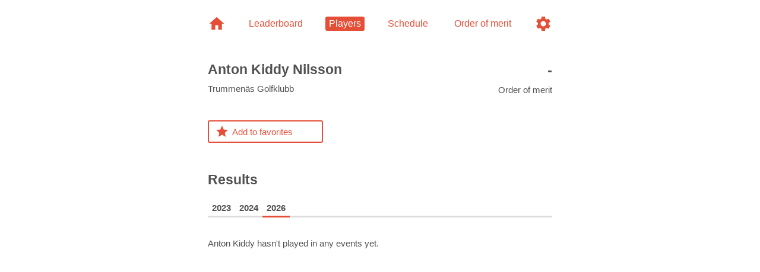

--- FILE ---
content_type: text/html; charset=utf-8
request_url: https://www.nordicgolftour.app/anton-kiddy-nilsson
body_size: 2792
content:
<!DOCTYPE html><html><head><meta charSet="utf-8"/><meta name="viewport" content="initial-scale=1.0, width=device-width, user-scalable=no"/><meta name="mobile-wep-app-capable" content="yes"/><meta name="apple-mobile-wep-app-capable" content="yes"/><meta name="theme-color" content="#ffffff"/><link rel="manifest" href="/manifest.json"/><link rel="icon" href="/favicon.png"/><link rel="apple-touch-icon" href="/app-icon-192.png"/><title>Anton Kiddy Nilsson</title><meta name="description" content="Anton Kiddy Nilsson from Trummenäs Golfklubb is competing in Cutter &amp; Buck Tour. Subscribe to updates from the player by adding Anton Kiddy as a favorite."/><meta name="next-head-count" content="10"/><link rel="preload" href="/_next/static/css/a868da0d67f7c7a8.css" as="style"/><link rel="stylesheet" href="/_next/static/css/a868da0d67f7c7a8.css" data-n-g=""/><noscript data-n-css=""></noscript><script defer="" nomodule="" src="/_next/static/chunks/polyfills-c67a75d1b6f99dc8.js"></script><script src="/_next/static/chunks/webpack-cb7634a8b6194820.js" defer=""></script><script src="/_next/static/chunks/framework-5f4595e5518b5600.js" defer=""></script><script src="/_next/static/chunks/main-34a23a4c308061b6.js" defer=""></script><script src="/_next/static/chunks/pages/_app-fc5ad47b641eb809.js" defer=""></script><script src="/_next/static/chunks/664-6863c832d33388a7.js" defer=""></script><script src="/_next/static/chunks/203-09ba04977c6bb74d.js" defer=""></script><script src="/_next/static/chunks/pages/%5Bid%5D-98d8ed435fe45726.js" defer=""></script><script src="/_next/static/WDgc5dpIwEjh4PvY5X6ex/_buildManifest.js" defer=""></script><script src="/_next/static/WDgc5dpIwEjh4PvY5X6ex/_ssgManifest.js" defer=""></script></head><body><div id="__next" data-reactroot=""><div><style>
      #nprogress {
        pointer-events: none;
      }
      #nprogress .bar {
        background: var(--primary);
        position: fixed;
        z-index: 9999;
        top: 0;
        left: 0;
        width: 100%;
        height: 2px;
      }
      #nprogress .peg {
        display: block;
        position: absolute;
        right: 0px;
        width: 100px;
        height: 100%;
        box-shadow: 0 0 10px var(--primary), 0 0 5px var(--primary);
        opacity: 1;
        -webkit-transform: rotate(3deg) translate(0px, -4px);
        -ms-transform: rotate(3deg) translate(0px, -4px);
        transform: rotate(3deg) translate(0px, -4px);
      }
      #nprogress .spinner {
        display: block;
        position: fixed;
        z-index: 1031;
        top: 15px;
        right: 15px;
      }
      #nprogress .spinner-icon {
        width: 18px;
        height: 18px;
        box-sizing: border-box;
        border: solid 2px transparent;
        border-top-color: var(--primary);
        border-left-color: var(--primary);
        border-radius: 50%;
        -webkit-animation: nprogresss-spinner 400ms linear infinite;
        animation: nprogress-spinner 400ms linear infinite;
      }
      .nprogress-custom-parent {
        overflow: hidden;
        position: relative;
      }
      .nprogress-custom-parent #nprogress .spinner,
      .nprogress-custom-parent #nprogress .bar {
        position: absolute;
      }
      @-webkit-keyframes nprogress-spinner {
        0% {
          -webkit-transform: rotate(0deg);
        }
        100% {
          -webkit-transform: rotate(360deg);
        }
      }
      @keyframes nprogress-spinner {
        0% {
          transform: rotate(0deg);
        }
        100% {
          transform: rotate(360deg);
        }
      }
    </style><div class="blurry-background"></div><main><div class="player-page"><nav><style>
          nav a[href=&quot;/players&quot;] {
            color: #fff;
            background-color: var(--primary);
          }
      </style><a style="line-height:0" href="/"><svg viewBox="0 0 24 24" fill="currentColor"><path d="M0 0h24v24H0z" fill="none"></path><path d="M10 20v-6h4v6h5v-8h3L12 3 2 12h3v8z"></path></svg></a><a class="menu-item-can-be-made-active" href="/leaderboard">Leaderboard</a><a class="menu-item-can-be-made-active" href="/players">Players</a><a class="menu-item-can-be-made-active menu-hide-mobile" href="/schedule">Schedule</a><a class="menu-item-can-be-made-active" href="/oom"><span class="menu-item-long">Order of merit</span><span class="menu-item-short">OOM</span></a><a style="line-height:0" href="/profile"><svg enable-background="new 0 0 24 24" viewBox="0 0 24 24" fill="currentColor"><g><path d="M0,0h24v24H0V0z" fill="none"></path><path d="M19.14,12.94c0.04-0.3,0.06-0.61,0.06-0.94c0-0.32-0.02-0.64-0.07-0.94l2.03-1.58c0.18-0.14,0.23-0.41,0.12-0.61 l-1.92-3.32c-0.12-0.22-0.37-0.29-0.59-0.22l-2.39,0.96c-0.5-0.38-1.03-0.7-1.62-0.94L14.4,2.81c-0.04-0.24-0.24-0.41-0.48-0.41 h-3.84c-0.24,0-0.43,0.17-0.47,0.41L9.25,5.35C8.66,5.59,8.12,5.92,7.63,6.29L5.24,5.33c-0.22-0.08-0.47,0-0.59,0.22L2.74,8.87 C2.62,9.08,2.66,9.34,2.86,9.48l2.03,1.58C4.84,11.36,4.8,11.69,4.8,12s0.02,0.64,0.07,0.94l-2.03,1.58 c-0.18,0.14-0.23,0.41-0.12,0.61l1.92,3.32c0.12,0.22,0.37,0.29,0.59,0.22l2.39-0.96c0.5,0.38,1.03,0.7,1.62,0.94l0.36,2.54 c0.05,0.24,0.24,0.41,0.48,0.41h3.84c0.24,0,0.44-0.17,0.47-0.41l0.36-2.54c0.59-0.24,1.13-0.56,1.62-0.94l2.39,0.96 c0.22,0.08,0.47,0,0.59-0.22l1.92-3.32c0.12-0.22,0.07-0.47-0.12-0.61L19.14,12.94z M12,15.6c-1.98,0-3.6-1.62-3.6-3.6 s1.62-3.6,3.6-3.6s3.6,1.62,3.6,3.6S13.98,15.6,12,15.6z"></path></g></svg></a></nav><div class="player-page-top"><div><h2>Anton Kiddy<!-- --> <!-- -->Nilsson</h2><p class="player-page-club">Trummenäs Golfklubb</p></div><a class="player-page-oom" href="/oom"><b>-</b>Order of merit</a></div><div class="page-margin" style="margin-bottom:30px"><button class="favorite-button favorite-button-large icon-button" style="border-color:currentColor;min-width:170px"><svg height="24px" viewBox="0 0 24 24" width="24px" fill="currentColor"><path d="M0 0h24v24H0z" fill="none" stroke="none"></path><path d="M0 0h24v24H0z" fill="none" stroke="none"></path><path d="M12 17.27L18.18 21l-1.64-7.03L22 9.24l-7.19-.61L12 2 9.19 8.63 2 9.24l5.46 4.73L5.82 21z"></path></svg>Add to favorites</button></div><h2>Results</h2><div class="page-margin"><ul class="tabs"><li class=""><a href="/anton-kiddy-nilsson?season=2023">2023</a></li><li class=""><a href="/anton-kiddy-nilsson?season=2024">2024</a></li><li class="tab-selected"><a href="/anton-kiddy-nilsson?season=2026">2026</a></li></ul></div><p class="page-margin">Anton Kiddy<!-- --> hasn&#x27;t played in any events yet.</p></div></main><footer>by <a href="https://github.com/trotzig/golf-leaderboard">@trotzig</a></footer></div></div><script id="__NEXT_DATA__" type="application/json">{"props":{"pageProps":{"player":{"id":"940217-001","slug":"anton-kiddy-nilsson","firstName":"Anton Kiddy","lastName":"Nilsson","clubName":"Trummenäs Golfklubb","oomPosition":"-","competitionScore":[{"position":"MC","playerId":"940217-001","competitionId":4247913,"scoreText":"+8","score":80000,"competition":{"id":4247913,"name":"Golfkusten Blekinge by Enkla Elbolaget","venue":"Karlshamns Golfklubb","start":"2024-04-30T22:00:00.000Z","slug":"golfkusten-blekinge-by-enkla-elbolaget-2024"}},{"position":"MC","playerId":"940217-001","competitionId":3722326,"scoreText":"+12","score":120000,"competition":{"id":3722326,"name":"Golfkusten Blekinge by Scandic Hotels","venue":"Trummenäs Golfklubb","start":"2023-05-02T22:00:00.000Z","slug":"golfkusten-blekinge-by-scandic-hotels-2023"}}]},"season":null},"__N_SSP":true},"page":"/[id]","query":{"id":"anton-kiddy-nilsson"},"buildId":"WDgc5dpIwEjh4PvY5X6ex","isFallback":false,"gssp":true,"scriptLoader":[]}</script></body></html>

--- FILE ---
content_type: text/css; charset=utf-8
request_url: https://www.nordicgolftour.app/_next/static/css/a868da0d67f7c7a8.css
body_size: 5311
content:
@import url("https://fonts.googleapis.com/css2?family=Karla&display=swap");.pemb-page,:root{--primary:#e54e37;--primary-light:#f4c7c1;--primary-lightest:#ffe6e2;--secondary:#004987;--secondary-light:#6eb4ef;--medium:#d0d0d0;--light:#f0f0f0;--dark:#515151;--background:#fff;--background-rgb:240,240,240;--text:#515151;--text-rgb:81,81,81}@media (prefers-color-scheme:dark){:root{--background:#222;--background-rgb:34,34,34;--text:#f0f0f0;--text-rgb:240,240,240}.blurry-background{background-image:url('data:image/svg+xml;utf8,<svg xmlns="http://www.w3.org/2000/svg" width="20px" height="20px" viewBox="0 0 747.2 726.7" fill="%23004987"><path d="M539.8 137.6c98.3 69 183.5 124 203 198.4 19.3 74.4-27.1 168.2-93.8 245-66.8 76.8-153.8 136.6-254.2 144.9-100.6 8.2-214.7-35.1-292.7-122.5S-18.1 384.1 7.4 259.8C33 135.6 126.3 19 228.5 2.2c102.1-16.8 213.2 66.3 311.3 135.4z"></path></svg>');background-repeat:no-repeat;background-size:40vh 40vh;position:absolute;left:0;top:0;right:0;bottom:0;background-position:25% 45%;filter:blur(50px);opacity:.15;pointer-events:none}}*{box-sizing:border-box}body{margin:0;padding:0;overflow-y:scroll;background:var(--background)}::-webkit-scrollbar{width:10px;height:10px}::-webkit-scrollbar-thumb{background:rgba(var(--text-rgb),.1);border-radius:3px}::-webkit-scrollbar-track{background:var(--background)}@media (max-width:600px){body{padding:0 5px}}body,input,select,textarea{font-family:Futura,Gill Sans,sans-serif;font-size:15px;color:var(--text)}ul{list-style-type:none;margin:0;padding:0}h2{margin-bottom:0}h2,h3{padding:10px}h3{font-size:16px;font-weight:400;margin:0 0 20px}button{cursor:pointer}.competitions h3,.leaderboard-section-heading,.tee-times-section-heading{margin-top:20px;border-bottom:1px solid rgba(var(--text-rgb),.2);margin-bottom:10px}.page-desc{padding:10px;opacity:.7;line-height:1.5;margin:0 0 10px}.page-desc a{color:inherit;text-decoration:underline}.leaderboard-page-subtitle,.tee-times-page-subtitle{font-size:14px;font-weight:400;padding:5px 10px 10px;margin:0;opacity:.7}a{color:var(--primary)}.alert,.page-margin{padding:10px}.alert{margin:10px 0;border-radius:3px;background-color:var(--primary-lightest);border:1px solid var(--primary-light);color:var(--dark)}.alert.page-margin{margin-left:10px;margin-right:10px}.competitions,.leaderboard-page,.player-page,.players,.profile,.schedule,.sign-in,.tee-times-page,nav{max-width:600px;margin:0 auto}.course,.player-profile{max-width:710px;margin:0 auto}nav{padding:10px;display:flex;justify-content:space-between;align-items:center;gap:20px;margin-top:15px;font-size:16px}nav a{text-decoration:none}.menu-item-can-be-made-active{display:inline-block;padding:3px 6px;border-radius:3px}.menu-item-long{display:inline}.menu-item-short{display:none}nav svg{width:30px;height:30px}@media (max-width:600px){nav{gap:7px}.menu-item-long{display:none}.menu-item-short{display:inline}.menu-hide-mobile{display:none}}@media (display-mode:standalone){nav{position:fixed;bottom:0;left:0;width:100%;background-color:var(--background);border-top:1px solid rgba(var(--text-rgb),.2);z-index:1;padding-bottom:40px;padding-left:15px;padding-right:15px;max-width:100%}}.competitions ul{padding:10px;margin-bottom:10px}.competitions ul li{margin-bottom:30px}.competitions ul li:last-child{margin-bottom:0}.competitions li.completed{opacity:.3;transition:all .1s}.competitions li.completed:hover{opacity:1}.competition{text-decoration:none;color:inherit;display:grid;grid-template-columns:55px minmax(0,1fr);grid-column-gap:10px;-moz-column-gap:10px;column-gap:10px;align-items:center}.competition-list-item .competition-name{overflow:hidden;white-space:nowrap;text-overflow:ellipsis}.calendar-event{display:flex;flex-direction:column;align-items:center;justify-content:center;border-radius:3px;padding:3px;font-size:12px;border:2px solid;border-top:8px solid;min-height:60px}.calendar-event b{font-size:16px}.competition p{margin:0;opacity:.7;font-size:14px}.competition h4{font-size:16px;margin:0 0 4px;font-weight:400}.competitions li.completed .competition{color:inherit}.competitions li.current .competition h4{display:flex;flex-wrap:wrap;align-items:center}.competitions li.current .competition h4>*{margin-right:10px}.competitions li.current .competition h4:after{content:"ongoing";text-transform:uppercase;background-color:var(--primary);display:inline-block;padding:4px 7px;border-radius:3px;font-size:10px;line-height:1;color:var(--light)}.leaderboard-page ul li{all:unset;display:block;border-bottom:1px solid rgba(var(--text-rgb),.2)}.leaderboard-page .player a,.oom .player{all:unset;cursor:pointer;display:grid;grid-template-columns:30px auto 80px;grid-column-gap:15px;-moz-column-gap:15px;column-gap:15px;padding:10px;transition:all .2s;min-height:50px}.leaderboard-page .stats{transition:all .2s;overflow:hidden;grid-column-start:2;grid-column-end:4}.leaderboard-page .favorite-button{all:unset;cursor:pointer;position:absolute;bottom:0;left:50%;padding:0;line-height:0;transform:translateX(-50%)}.leaderboard-page .player-entry-only .favorite-button{bottom:auto;top:0}.leaderboard-page .player-entry-first-cut{border-top:5px solid var(--primary);padding-top:10px;margin-top:-1px;position:relative}.leaderboard-page .player-entry-first-cut:before{content:"PROJECTED CUT LINE";line-height:1;position:absolute;background-color:var(--background);padding:0 10px;color:var(--primary);top:-2px;left:50%;transform:translate(-50%,-50%)}.leaderboard-page .player-entry-first-cut-performed:before{content:"CUT LINE"}.favorite-button{all:unset;cursor:pointer;padding:0;line-height:0}.favorite-button.is-favorite{color:var(--primary)}.favorite-button svg{transition:fill .2s;fill:currentColor}.leaderboard-page .round{font-family:monospace;font-size:12px;line-height:1;display:flex;align-items:center;justify-content:space-between;margin-bottom:2px}.round-score{opacity:.5;width:15px;height:15px;display:block;text-align:center;line-height:1;font-size:10px;display:flex;align-items:center;justify-content:center;border:0 solid rgba(var(--text-rgb),.5);position:relative}.round-total{font-weight:700}.round-total.under-par{color:var(--primary)}.round-score.birdie{border-width:1px;border-radius:50%}.round-score.eagle{border-width:1px;border-radius:50%;border-color:var(--primary);color:var(--primary);opacity:.8}.round-score.eagle:after{content:"";display:block;top:1px;left:1px;right:1px;bottom:1px;border:1px solid rgba(0,0,0,.5);border-radius:50%;position:absolute;border-color:var(--primary);color:var(--primary)}.round-score.hio{opacity:1;font-weight:700;border-width:0;border-radius:50%;background-color:var(--primary);color:var(--light)}.round-score.bogey,.round-score.bogey-plus{border-width:1px}.round-score.bogey-plus:after{content:"";display:block;top:1px;left:1px;right:1px;bottom:1px;border:1px solid rgba(0,0,0,.5);position:absolute}.leaderboard-page .score{text-align:right;font-size:18px;line-height:25px}.leaderboard-page .position{position:relative;font-size:18px;grid-row-start:1;grid-row-end:3;text-align:center}.leaderboard-page .position-long-text{font-size:12px}.leaderboard-page .score.under-par{color:var(--primary)}.leaderboard-page .club,.players .player .club{display:block;opacity:.5;font-size:12px;margin:3px 0 5px}main{min-height:100vh}footer{text-align:center;opacity:.3;padding:100px 10px}.oom .round{justify-content:flex-start;opacity:1}.oom .round-score{width:24px;height:auto;line-height:15px;margin-right:3px}.oom .round-score.first{background-color:var(--primary);color:var(--light);border:1px solid var(--primary);font-weight:700;opacity:1}.oom .round-score.top-10{border:1px solid var(--medium)}.courses{padding:10px;display:flex;flex-wrap:wrap}.courses>*{margin-right:10px}.courses h4{margin:0 0 5px}.courses a{text-decoration:none;color:inherit;font-size:14px}.course-1:before,.course-2:before,.course-3:before,.course-4:before{content:" ";width:7px;height:7px;display:inline-block;border-radius:2px;background-color:var(--primary);margin-right:5px;vertical-align:baseline}.course-2:before{background-color:var(--secondary)}.course-3:before{background-color:var(--primary-light)}.course-4:before{background-color:var(--secondary-light)}.course-table{padding:10px;width:100%;overflow:auto}.course{margin-bottom:15px}.course-table{color:var(--text);font-size:12px;opacity:.8;display:grid;grid-template-columns:auto repeat(21,1fr);grid-column-gap:5px;-moz-column-gap:5px;column-gap:5px}.course-item{display:grid;grid-template-columns:1fr;grid-row-gap:5px;row-gap:5px;text-align:center}.course-item>:first-child{font-weight:700}.course-item:first-child{text-align:left;font-weight:700;white-space:nowrap}@media (max-width:900px){.course-table{grid-template-columns:1fr;row-gap:10px;max-width:200px;margin:0 auto}.course-item{grid-template-columns:1fr 1fr 1fr;-moz-column-gap:5px;column-gap:5px;text-align:left}}.leaderboard-page .round-start-time{opacity:.5}@media (max-width:400px){.round-score{opacity:.6;font-size:10px;width:12px;height:12px}.round-score.eagle{border-width:2px;border-radius:50%;border-color:var(--primary);color:var(--primary);opacity:1}.round-score.eagle:after{display:none}.round-start-time{font-size:10px;line-height:12px}.leaderboard-page .player a,.oom .player{-moz-column-gap:5px;column-gap:5px;font-size:15px}.leaderboard-page .position{font-size:15px}.leaderboard-page .score{font-size:15px;line-height:20px}}.loading-skeleton{padding:30px 10px}.loading-skeleton-item{position:relative;display:grid;grid-template-columns:50px 1fr 40px;grid-column-gap:10px;-moz-column-gap:10px;column-gap:10px;grid-row-gap:10px;row-gap:10px;margin-bottom:20px;overflow:hidden}.loading-skeleton-item span{background-color:var(--background);filter:brightness(90%);display:block;min-height:20px}.loading-box{grid-row-start:1;grid-row-end:3}.loading-text-sub{grid-column-start:2;grid-column-end:4}.loading-skeleton-item:first-child .loading-text-heading{width:85%}.loading-skeleton-item:nth-child(2) .loading-text-heading{width:100%}.loading-skeleton-item:nth-child(3) .loading-text-heading{width:75%}.loading-skeleton-item:nth-child(4) .loading-text-heading{width:90%}@keyframes shimmer{to{transform:translateX(100%)}}.loading-skeleton-item:after{position:absolute;top:0;right:0;bottom:0;left:0;transform:translateX(-100%);background-image:linear-gradient(90deg,rgba(var(--background-rgb),0) 0,rgba(var(--background-rgb),.2) 20%,rgba(var(--background-rgb),.5) 60%,rgba(var(--background-rgb),0));animation:shimmer 2s infinite;content:""}.player-profile-club{opacity:.7;font-size:14px;margin:5px 0 0}.player-profile-top{display:grid;grid-template-columns:1fr auto auto auto;grid-column-gap:20px;-moz-column-gap:20px;column-gap:20px;max-width:600px;margin:0 auto 20px}.player-profile-course-heading{max-width:600px;font-size:20px;margin:20px auto 10px}.player-profile-name{font-size:24px;font-weight:700;display:block;color:inherit;text-decoration:none}.player-profile-top b{font-size:14px;opacity:.7;display:block;margin-bottom:5px;font-weight:400}.player-profile-phcp,.player-profile-position,.player-profile-topar{text-align:right;font-size:24px}.player-profile-topar.under-par span{color:var(--primary)}.player-round{margin-bottom:20px}.player-round-scorecard{display:grid;grid-template-columns:repeat(22,1fr);grid-column-gap:10px;-moz-column-gap:10px;column-gap:10px;grid-row-gap:3px;row-gap:3px;font-size:12px;padding:10px 0;text-align:center;overflow-x:auto}.player-round-scorecard>*{opacity:.7}.player-round-scorecard>:first-child{text-align:left}.player-round-scorecard .round-score{opacity:1;width:20px;height:20px;font-size:inherit;margin:0 auto}.player-round-number{display:grid;grid-template-columns:auto auto;grid-gap:20px;gap:20px;justify-content:space-between}.player-round-course{font-size:14px}.player-round-scorecard-label,.player-round-scorecard-val{line-height:20px;margin-bottom:5px}.icon-button{all:unset;cursor:pointer;border-radius:3px;padding:5px 10px;display:inline-grid;grid-template-columns:auto 1fr;-moz-column-gap:5px;column-gap:5px;align-items:center;transition:all .2s;color:var(--primary);border:2px solid}.icon-button:disabled{filter:grayscale(1);cursor:default}.player-page-club{padding:10px 0;margin-top:0}.player-page-top h2{padding:0;margin:0}.player-page-top{margin-top:30px;padding:10px;display:grid;grid-template-columns:1fr auto;grid-column-gap:15px;-moz-column-gap:15px;column-gap:15px}.player-page-oom{color:inherit;text-align:right;text-decoration:none}.player-page-oom b{display:block;font-size:24px;margin-bottom:10px}.sub-form h4{margin-bottom:10px}.sub-form p{margin:0 0 15px}.sub-form input{display:block;margin-bottom:10px;max-width:100%;width:300px}input[type=email],input[type=password],input[type=text]{all:unset;box-sizing:border-box;border:2px solid var(--medium);border-radius:3px;padding:5px 10px;transition:all .1s}input:focus,select:focus{border-color:var(--primary);outline:none}select{border:2px solid var(--medium);border-radius:3px;background-color:transparent;padding:5px;margin:0}.players .player{display:grid;padding:10px;grid-template-columns:auto 1fr 80px;grid-column-gap:15px;-moz-column-gap:15px;column-gap:15px}.players .player a{color:inherit;text-decoration:none}.players .player .oom-position{text-align:right;font-size:18px;line-height:25px;font-weight:400}.players .sort-by{display:grid;grid-template-columns:3fr 1fr;grid-gap:10px;gap:10px;justify-content:flex-start;align-items:center;margin-bottom:15px}.players .sort-by label span{display:block;opacity:.7;font-size:14px;margin-bottom:3px}@media (max-width:500px){.players .sort-by{grid-template-columns:1fr}}.players .sort-by .search-input{padding-right:40px;background:transparent url("data:image/svg+xml,%3Csvg xmlns='http://www.w3.org/2000/svg' width='16' height='16' fill='rgb(100,100,100)' viewBox='0 0 16 16'%3E%3Cpath d='M11.742 10.344a6.5 6.5 0 1 0-1.397 1.398h-.001c.03.04.062.078.098.115l3.85 3.85a1 1 0 0 0 1.415-1.414l-3.85-3.85a1.007 1.007 0 0 0-.115-.1zM12 6.5a5.5 5.5 0 1 1-11 0 5.5 5.5 0 0 1 11 0z'%3E%3C/path%3E%3C/svg%3E") no-repeat 13px;background-position:right 13px center}.players .sort-by input,.players .sort-by select{display:block;width:100%}.sign-in-form{border:1px solid var(--medium);border-radius:3px;padding:15px}.sign-in-form h4{margin:0 0 15px}input.sign-in-form-input{margin-bottom:10px;width:100%;max-width:250px}.profile-settings{margin-bottom:40px}.profile-setting{display:grid;grid-template-columns:1fr auto;grid-column-gap:20px;-moz-column-gap:20px;column-gap:20px;align-items:center;margin-bottom:20px}input.ios-switch{position:relative;-webkit-appearance:none;outline:none;width:50px;height:30px;background-color:var(--background);border:1px solid rgba(var(--text-rgb),.3);border-radius:50px;box-shadow:inset -20px 0 0 0 var(--background);cursor:pointer}input.ios-switch:disabled{cursor:inherit;opacity:.4}input.ios-switch:after{content:"";position:absolute;top:1px;left:1px;background:#fff;width:26px;height:26px;border-radius:50%;box-shadow:2px 4px 6px rgba(0,0,0,.2)}input.ios-switch:checked{box-shadow:inset 20px 0 0 0 var(--primary);border-color:var(--primary)}input.ios-switch:checked:after{left:20px;box-shadow:-2px 4px 3px rgba(0,0,0,.05)}.results-table{width:100%;border-spacing:5px;margin:0 -5px}.results-table th{padding:10px 0}.results-table td:first-child,.results-table th:first-child{text-align:left}.results-table td,.results-table th{text-align:right}.results-table td{padding:10px 0;vertical-align:middle}.results-table-competition{font-size:16px}.results-table-competition a{color:inherit;text-decoration:none}.results-table-competition div{font-size:12px;opacity:.5;padding:3px 0}.results-table-position,.results-table-score{font-weight:700;font-size:20px}.results-table-score.under-par{color:var(--primary)}.schedule-venue{display:block;opacity:.7}.h-intro{margin-top:30px;margin-bottom:0;padding:0 10px;font-size:14px;opacity:.7}.leaderboard-page-heading,.tee-times-page-heading{margin-top:0;padding-top:5px}.leaderboard .leaderboard-competition-name{padding:0;margin:5px 0 10px;font-size:18px}.leaderboard .leaderboard-description,.leaderboard .leaderboard-legend{opacity:.7;font-size:14px}.leaderboard{display:block;color:inherit;text-decoration:none;margin:30px 10px 40px}.leaderboard table{width:100%;border-spacing:0}.leaderboard td,.leaderboard th{padding:5px 10px;text-align:left}.leaderboard tr:first-child td{padding-top:10px}.leaderboard td:nth-child(2){width:100%}.leaderboard-score.under-par{font-weight:700;color:var(--primary)}.leaderboard tr:last-child td{padding-bottom:10px;border-bottom:1px solid rgba(var(--text-rgb),.2)}.leaderboard td:nth-child(3),.leaderboard td:nth-child(4),.leaderboard th:nth-child(3),.leaderboard th:nth-child(4){text-align:center}.leaderboard td{vertical-align:baseline}.leaderboard thead th{font-weight:700;border-bottom:1px solid rgba(var(--text-rgb),.2)}.leaderboard-club{font-size:12px;opacity:.5;margin-top:3px}.leaderboard-view-all{color:var(--primary);margin-top:20px;text-decoration:underline}.code-input{position:relative;overflow:hidden;margin-bottom:20px}.code-input-input{all:unset;position:absolute;top:0;left:0;bottom:0;width:200%}.code-input-input,.code-input-ruler{font-family:monospace;font-size:30px;letter-spacing:30px}.code-input-boxes{line-height:0}.code-input-box{display:inline-block;height:20px;border:2px solid rgba(var(--text-rgb),.3);border-radius:3px}.code-input-box-active{border-color:var(--text)}.code-input-ruler{position:fixed;left:-100px;top:-100px;display:inline-block;visibility:hidden}#cut{position:absolute;top:-40vh}.competition-view-all{margin-bottom:30px;display:block}.leaderboard-page ul li.match{display:block;padding:10px;border-bottom:none;display:grid;grid-template-columns:1fr 100px 1fr;grid-gap:10px;gap:10px}.tabs{border-bottom:3px solid rgba(var(--text-rgb),.2);display:flex;gap:10px}.tabs li,.tabs li a{display:block}.tabs li a{border-bottom:3px solid transparent;margin-bottom:-3px;padding:5px 7px;text-decoration:none;color:var(--text);font-weight:700}.tabs li.tab-selected a{border-color:var(--primary)}.startlist-game{margin-top:30px}.startlist-game-time{font-size:25px}.startlist-game-players{display:grid;grid-template-columns:1fr 1fr 1fr;grid-gap:10px;gap:10px;padding:15px 0}.startlist-game-player{display:grid;grid-template-columns:24px 1fr;grid-gap:10px;gap:10px;align-items:flex-start;line-height:24px}@media (max-width:500px){.startlist-game-players{grid-template-columns:1fr 1fr}}.startlist-game-players .club{opacity:.5;font-size:12px}.startlist-game-where{opacity:.7;font-size:12px}.startlist-section-heading{padding:40px 0 5px;border-bottom:1px solid hsla(0,0%,39%,.1)}.presented-by{font-family:Karla,sans-serif;text-decoration:none;color:inherit;display:block;padding:20px 0;max-width:450px;min-height:155px}.presented-by-intro{opacity:.7;text-transform:uppercase;font-size:11px;line-height:15px;padding-bottom:3px}.presented-by-main{display:grid;grid-template-columns:calc(min(130px, 40vw)) 1fr;grid-gap:30px;gap:30px;align-items:center}.presented-by-products{display:grid;grid-template-columns:1fr 2fr 1fr;grid-gap:10px;gap:10px;align-items:center}.presented-by-main img,.presented-by-main svg{width:100%;height:auto}.presented-by-outro{opacity:.7;font-size:12px;padding-top:7px;font-weight:400;line-height:15px}@media (prefers-color-scheme:dark){.presented-by-main svg{fill:#fff}}.admin-buttons{margin-top:50px;padding:10px 10px 20px;border:5px dotted var(--primary)}.admin-buttons h3{padding-left:0}.pemb-box{margin:5px;max-width:400px;display:block;color:inherit;text-decoration:inherit}.pemb-intro{font-size:12px;opacity:.7}.pemb-box h1{margin:8px 0 4px;font-size:18px;overflow:hidden;white-space:nowrap;text-overflow:ellipsis}.pemb-date{font-size:12px;opacity:.7}.pemb-player{display:grid;grid-template-columns:30px 1fr 40px;grid-gap:7px;gap:7px;margin-top:15px}.pemb-fake-link{text-decoration:underline;color:var(--primary)}.pemb-player-club{opacity:.5;font-size:12px;margin:3px 0 5px}.pemb-player-name,.pemb-player-position{font-size:18px}.pemb-player-score{font-size:18px;text-align:right}.pemb-player-score.under-par{color:var(--primary)}.pemb-player-score-today{text-align:right;opacity:.5;font-size:12px;margin:3px 0 5px}body .pemb-page{color:var(--text)}.youtube-embed{position:relative;width:100%;padding-bottom:56.25%;margin:1rem 0}.youtube-embed iframe{position:absolute;top:0;left:0;width:100%;height:100%;border-radius:4px}.youtubers{display:grid;grid-template-columns:repeat(3,1fr);grid-gap:20px;gap:20px}.youtuber-link{display:flex;flex-direction:column;align-items:center;justify-content:center;text-decoration:none;color:inherit;gap:10px;& img{width:100%;height:auto;aspect-ratio:1/1;-o-object-fit:cover;object-fit:cover;border-radius:50%}}

--- FILE ---
content_type: application/javascript; charset=utf-8
request_url: https://www.nordicgolftour.app/_next/static/chunks/pages/leaderboard-502bb1e1eaba8486.js
body_size: 823
content:
(self.webpackChunk_N_E=self.webpackChunk_N_E||[]).push([[268],{9123:function(e,n,c){(window.__NEXT_P=window.__NEXT_P||[]).push(["/leaderboard",function(){return c(5800)}])},5800:function(e,n,c){"use strict";c.r(n),c.d(n,{__N_SSP:function(){return a},default:function(){return s}});var r=c(5893),l=(c(7294),c(5995)),a=!0;function s(){return(0,r.jsx)("div",{className:"leaderboard-page",children:(0,r.jsx)(l.Z,{})})}},5995:function(e,n,c){"use strict";c.d(n,{Z:function(){return s}});var r=c(5893),l=(c(7294),c(1664)),a=c.n(l);function s(e){var n=e.activeHref;return(0,r.jsxs)("nav",{children:[n&&(0,r.jsx)("style",{children:'\n          nav a[href="'.concat(n,'"] {\n            color: #fff;\n            background-color: var(--primary);\n          }\n      ')}),(0,r.jsx)(a(),{href:"/",children:(0,r.jsx)("a",{style:{lineHeight:0},children:(0,r.jsxs)("svg",{viewBox:"0 0 24 24",fill:"currentColor",children:[(0,r.jsx)("path",{d:"M0 0h24v24H0z",fill:"none"}),(0,r.jsx)("path",{d:"M10 20v-6h4v6h5v-8h3L12 3 2 12h3v8z"})]})})}),(0,r.jsx)(a(),{href:"/leaderboard",children:(0,r.jsx)("a",{className:"menu-item-can-be-made-active",children:"Leaderboard"})}),(0,r.jsx)(a(),{href:"/players",children:(0,r.jsx)("a",{className:"menu-item-can-be-made-active",children:"Players"})}),(0,r.jsx)(a(),{href:"/schedule",children:(0,r.jsx)("a",{className:"menu-item-can-be-made-active menu-hide-mobile",children:"Schedule"})}),(0,r.jsx)(a(),{href:"/oom",children:(0,r.jsxs)("a",{className:"menu-item-can-be-made-active",children:[(0,r.jsx)("span",{className:"menu-item-long",children:"Order of merit"}),(0,r.jsx)("span",{className:"menu-item-short",children:"OOM"})]})}),(0,r.jsx)(a(),{href:"/profile",children:(0,r.jsx)("a",{style:{lineHeight:0},children:(0,r.jsx)("svg",{enableBackground:"new 0 0 24 24",viewBox:"0 0 24 24",fill:"currentColor",children:(0,r.jsxs)("g",{children:[(0,r.jsx)("path",{d:"M0,0h24v24H0V0z",fill:"none"}),(0,r.jsx)("path",{d:"M19.14,12.94c0.04-0.3,0.06-0.61,0.06-0.94c0-0.32-0.02-0.64-0.07-0.94l2.03-1.58c0.18-0.14,0.23-0.41,0.12-0.61 l-1.92-3.32c-0.12-0.22-0.37-0.29-0.59-0.22l-2.39,0.96c-0.5-0.38-1.03-0.7-1.62-0.94L14.4,2.81c-0.04-0.24-0.24-0.41-0.48-0.41 h-3.84c-0.24,0-0.43,0.17-0.47,0.41L9.25,5.35C8.66,5.59,8.12,5.92,7.63,6.29L5.24,5.33c-0.22-0.08-0.47,0-0.59,0.22L2.74,8.87 C2.62,9.08,2.66,9.34,2.86,9.48l2.03,1.58C4.84,11.36,4.8,11.69,4.8,12s0.02,0.64,0.07,0.94l-2.03,1.58 c-0.18,0.14-0.23,0.41-0.12,0.61l1.92,3.32c0.12,0.22,0.37,0.29,0.59,0.22l2.39-0.96c0.5,0.38,1.03,0.7,1.62,0.94l0.36,2.54 c0.05,0.24,0.24,0.41,0.48,0.41h3.84c0.24,0,0.44-0.17,0.47-0.41l0.36-2.54c0.59-0.24,1.13-0.56,1.62-0.94l2.39,0.96 c0.22,0.08,0.47,0,0.59-0.22l1.92-3.32c0.12-0.22,0.07-0.47-0.12-0.61L19.14,12.94z M12,15.6c-1.98,0-3.6-1.62-3.6-3.6 s1.62-3.6,3.6-3.6s3.6,1.62,3.6,3.6S13.98,15.6,12,15.6z"})]})})})})]})}}},function(e){e.O(0,[664,774,888,179],(function(){return n=9123,e(e.s=n);var n}));var n=e.O();_N_E=n}]);

--- FILE ---
content_type: application/javascript; charset=utf-8
request_url: https://www.nordicgolftour.app/_next/static/chunks/pages/index-6d703adac1a6c491.js
body_size: 3916
content:
(self.webpackChunk_N_E=self.webpackChunk_N_E||[]).push([[405],{8727:function(e,n,t){"use strict";t.d(n,{Z:function(){return w}});var r=t(4314),a=t(9013),i=t(3882);function s(e,n){(0,i.Z)(2,arguments);var t=(0,a.Z)(e),r=(0,a.Z)(n),s=t.getTime()-r.getTime();return s<0?-1:s>0?1:s}function o(e,n){(0,i.Z)(2,arguments);var t=(0,a.Z)(e),r=(0,a.Z)(n),s=t.getFullYear()-r.getFullYear(),o=t.getMonth()-r.getMonth();return 12*s+o}function c(e){(0,i.Z)(1,arguments);var n=(0,a.Z)(e);return n.setHours(23,59,59,999),n}function l(e){(0,i.Z)(1,arguments);var n=(0,a.Z)(e),t=n.getMonth();return n.setFullYear(n.getFullYear(),t+1,0),n.setHours(23,59,59,999),n}function d(e){(0,i.Z)(1,arguments);var n=(0,a.Z)(e);return c(n).getTime()===l(n).getTime()}function u(e,n){(0,i.Z)(2,arguments);var t,r=(0,a.Z)(e),c=(0,a.Z)(n),l=s(r,c),u=Math.abs(o(r,c));if(u<1)t=0;else{1===r.getMonth()&&r.getDate()>27&&r.setDate(30),r.setMonth(r.getMonth()-l*u);var h=s(r,c)===-l;d((0,a.Z)(e))&&1===u&&1===s(e,c)&&(h=!1),t=l*(u-Number(h))}return 0===t?0:t}function h(e,n){return(0,i.Z)(2,arguments),(0,a.Z)(e).getTime()-(0,a.Z)(n).getTime()}var f={ceil:Math.ceil,round:Math.round,floor:Math.floor,trunc:function(e){return e<0?Math.ceil(e):Math.floor(e)}};function m(e){return e?f[e]:f.trunc}function x(e,n,t){(0,i.Z)(2,arguments);var r=h(e,n)/1e3;return m(null===t||void 0===t?void 0:t.roundingMethod)(r)}var v=t(6559),j=t(7828);function p(e){return(0,j.Z)({},e)}var g=t(4262),M=1440,Z=43200;function w(e,n,t){var o,c;(0,i.Z)(2,arguments);var l=(0,r.j)(),d=null!==(o=null!==(c=null===t||void 0===t?void 0:t.locale)&&void 0!==c?c:l.locale)&&void 0!==o?o:v.Z;if(!d.formatDistance)throw new RangeError("locale must contain formatDistance property");var h=s(e,n);if(isNaN(h))throw new RangeError("Invalid time value");var f,m,w=(0,j.Z)(p(t),{addSuffix:Boolean(null===t||void 0===t?void 0:t.addSuffix),comparison:h});h>0?(f=(0,a.Z)(n),m=(0,a.Z)(e)):(f=(0,a.Z)(e),m=(0,a.Z)(n));var N,b=x(m,f),D=((0,g.Z)(m)-(0,g.Z)(f))/1e3,y=Math.round((b-D)/60);if(y<2)return null!==t&&void 0!==t&&t.includeSeconds?b<5?d.formatDistance("lessThanXSeconds",5,w):b<10?d.formatDistance("lessThanXSeconds",10,w):b<20?d.formatDistance("lessThanXSeconds",20,w):b<40?d.formatDistance("halfAMinute",0,w):b<60?d.formatDistance("lessThanXMinutes",1,w):d.formatDistance("xMinutes",1,w):0===y?d.formatDistance("lessThanXMinutes",1,w):d.formatDistance("xMinutes",y,w);if(y<45)return d.formatDistance("xMinutes",y,w);if(y<90)return d.formatDistance("aboutXHours",1,w);if(y<M){var T=Math.round(y/60);return d.formatDistance("aboutXHours",T,w)}if(y<2520)return d.formatDistance("xDays",1,w);if(y<Z){var _=Math.round(y/M);return d.formatDistance("xDays",_,w)}if(y<86400)return N=Math.round(y/Z),d.formatDistance("aboutXMonths",N,w);if((N=u(m,f))<12){var C=Math.round(y/Z);return d.formatDistance("xMonths",C,w)}var S=N%12,k=Math.floor(N/12);return S<3?d.formatDistance("aboutXYears",k,w):S<9?d.formatDistance("overXYears",k,w):d.formatDistance("almostXYears",k+1,w)}},5855:function(e,n,t){"use strict";t.d(n,{Z:function(){return i}});var r=t(9013),a=t(3882);function i(e){(0,a.Z)(1,arguments);var n=(0,r.Z)(e),t=n.getDate();return t}},5557:function(e,n,t){(window.__NEXT_P=window.__NEXT_P||[]).push(["/",function(){return t(7496)}])},7496:function(e,n,t){"use strict";t.r(n),t.d(n,{__N_SSP:function(){return x},default:function(){return v}});var r=t(5893),a=t(4201),i=t(9008),s=t.n(i),o=t(1664),c=t.n(o),l=(t(7294),t(1639)),d=t(7199);function u(e){var n=e.competition,t=e.now;return(0,r.jsx)(c(),{href:"/t/".concat(n.slug),children:(0,r.jsxs)("a",{className:"leaderboard",children:[(0,r.jsx)("div",{className:"leaderboard-legend",children:"Leaderboard"}),(0,r.jsx)("h4",{className:"leaderboard-competition-name",children:(0,r.jsx)("span",{children:n.name})}),(0,r.jsxs)("p",{className:"leaderboard-description",children:[n.venue," \u2014 ",(0,l.Z)(n,t)]}),(0,r.jsxs)("table",{children:[(0,r.jsx)("thead",{children:(0,r.jsxs)("tr",{children:[(0,r.jsx)("th",{children:"Pos"}),(0,r.jsx)("th",{children:"Player"}),(0,r.jsx)("th",{children:"Total"}),(0,r.jsx)("th",{children:"Thru"})]})}),(0,r.jsx)("tbody",{children:n.leaderboardEntries.slice(0,3).map((function(e){var n=["leaderboard-score"];return e.score<0&&n.push("under-par"),(0,r.jsxs)("tr",{children:[(0,r.jsx)("td",{children:e.positionText}),(0,r.jsxs)("td",{children:[e.player.firstName," ",e.player.lastName,(0,r.jsx)("div",{className:"leaderboard-club",children:e.player.clubName})]}),(0,r.jsx)("td",{className:n.join(" "),children:(0,d.Z)(e.scoreText)}),(0,r.jsx)("td",{children:e.hole})]},e.position)}))})]}),(0,r.jsx)("div",{className:"leaderboard-view-all",children:"View full leaderboard"})]})})}var h=t(5995),f=t(2423),m=[{name:"Stefan Idstam",url:"https://www.youtube.com/@stefanidstamgolf",avatar:{url:"https://yt3.googleusercontent.com/5qBdv_1t7oHY1rD7rQzH7tq0NMb4OO9OwsOLL99QOMt3cr9M2nZ7-NDOUhuUPPT3MPxKtNecjg=s320-c-k-c0x00ffffff-no-rj",width:320,height:320}},{name:"Adam Andersson",url:"https://adamanderssongolf.com/",avatar:{url:"https://adamanderssongolf.com/wp-content/uploads/sb-instagram-feed-images/517973384_18507897097053711_8842400633805056808_nfull.webp",width:640,height:843}}],x=!0;function v(e){var n=e.pastCompetitions,t=e.upcomingCompetitions,a=e.nextCompetition,i=e.currentCompetition;n.forEach(f.Z),t.forEach(f.Z),a&&(0,f.Z)(a),i&&(0,f.Z)(i);var o=new Date;return(0,r.jsxs)("div",{className:"chrome",children:[(0,r.jsx)(s(),{children:(0,r.jsx)("meta",{name:"description",content:"\n".concat("Nordicgolftour.app is the unofficial home of the Nordic professional golf tour for men, known as the Cutter & Buck Tour.\n",". Follow your favorite players and get the latest updates straight in your inbox.\n        ").trim()})}),(0,r.jsx)(h.Z,{}),(0,r.jsxs)("div",{className:"competitions",children:[(0,r.jsx)("h2",{children:"Cutter & Buck Tour"}),(0,r.jsxs)("p",{className:"page-desc",children:["Nordicgolftour.app is the unofficial home of the Nordic professional golf tour for men, known as the Cutter & Buck Tour.\n"," Follow your"," ",(0,r.jsx)(c(),{href:"/players",children:(0,r.jsx)("a",{children:"favorite players"})})," ","and get the latest updates"," ",(0,r.jsx)(c(),{href:"/profile",children:(0,r.jsx)("a",{children:"straight in your inbox"})}),"."]}),i&&(0,r.jsx)(u,{competition:i,now:o}),a?(0,r.jsxs)(r.Fragment,{children:[(0,r.jsx)("h3",{children:"Next event"}),(0,r.jsx)("ul",{children:(0,r.jsx)(j,{competition:a,now:o})})]}):null,t.length>0&&(0,r.jsxs)(r.Fragment,{children:[(0,r.jsx)("h3",{children:"Future events"}),(0,r.jsx)("ul",{children:t.map((function(e){return(0,r.jsx)(j,{competition:e,now:o},e.id)}))}),(0,r.jsx)(c(),{href:"/schedule",children:(0,r.jsx)("a",{className:"page-margin competition-view-all",children:"View all events"})})]}),(0,r.jsx)("h3",{style:{marginBottom:0},children:"More from the players"}),(0,r.jsx)("p",{className:"page-desc",children:"Support players by following them on their social media accounts, subscribing to their channels and watching their videos."}),(0,r.jsx)("ul",{className:"youtubers",children:m.map((function(e){return(0,r.jsx)("li",{className:"youtuber",children:(0,r.jsxs)("a",{href:e.url,className:"youtuber-link",target:"_blank",rel:"noopener noreferrer",children:[(0,r.jsx)("img",{src:e.avatar.url,alt:e.name,width:e.avatar.width,height:e.avatar.height}),e.name]})},e.name)}))}),n.length>0&&(0,r.jsxs)(r.Fragment,{children:[(0,r.jsx)("h3",{children:"Past events"}),(0,r.jsx)("ul",{children:n.map((function(e){return(0,r.jsx)(j,{competition:e,now:o},e.id)}))}),(0,r.jsx)(c(),{href:"/schedule",children:(0,r.jsx)("a",{className:"page-margin competition-view-all",children:"View all events"})})]})]})]})}function j(e){var n=e.competition,t=e.now,i=e.current,s=t>n.end?"?finished=1":"";return(0,r.jsx)("li",{className:i?"competition-list-item current":"competition-list-item",children:(0,r.jsx)(c(),{href:"/t/".concat(n.slug).concat(s),children:(0,r.jsxs)("a",{className:"competition",children:[(0,r.jsxs)("div",{className:"calendar-event",children:[(0,r.jsx)("b",{children:(0,a.Z)(n.start,"d")}),(0,r.jsx)("span",{children:(0,a.Z)(n.start,"MMM")})]}),(0,r.jsxs)("div",{className:"competition-details",children:[(0,r.jsx)("h4",{className:"competition-name",children:(0,r.jsx)("span",{children:n.name})}),(0,r.jsxs)("p",{children:[n.venue," \u2014 ",(0,l.Z)(n,t)]})]})]})})},n.id)}},5995:function(e,n,t){"use strict";t.d(n,{Z:function(){return s}});var r=t(5893),a=(t(7294),t(1664)),i=t.n(a);function s(e){var n=e.activeHref;return(0,r.jsxs)("nav",{children:[n&&(0,r.jsx)("style",{children:'\n          nav a[href="'.concat(n,'"] {\n            color: #fff;\n            background-color: var(--primary);\n          }\n      ')}),(0,r.jsx)(i(),{href:"/",children:(0,r.jsx)("a",{style:{lineHeight:0},children:(0,r.jsxs)("svg",{viewBox:"0 0 24 24",fill:"currentColor",children:[(0,r.jsx)("path",{d:"M0 0h24v24H0z",fill:"none"}),(0,r.jsx)("path",{d:"M10 20v-6h4v6h5v-8h3L12 3 2 12h3v8z"})]})})}),(0,r.jsx)(i(),{href:"/leaderboard",children:(0,r.jsx)("a",{className:"menu-item-can-be-made-active",children:"Leaderboard"})}),(0,r.jsx)(i(),{href:"/players",children:(0,r.jsx)("a",{className:"menu-item-can-be-made-active",children:"Players"})}),(0,r.jsx)(i(),{href:"/schedule",children:(0,r.jsx)("a",{className:"menu-item-can-be-made-active menu-hide-mobile",children:"Schedule"})}),(0,r.jsx)(i(),{href:"/oom",children:(0,r.jsxs)("a",{className:"menu-item-can-be-made-active",children:[(0,r.jsx)("span",{className:"menu-item-long",children:"Order of merit"}),(0,r.jsx)("span",{className:"menu-item-short",children:"OOM"})]})}),(0,r.jsx)(i(),{href:"/profile",children:(0,r.jsx)("a",{style:{lineHeight:0},children:(0,r.jsx)("svg",{enableBackground:"new 0 0 24 24",viewBox:"0 0 24 24",fill:"currentColor",children:(0,r.jsxs)("g",{children:[(0,r.jsx)("path",{d:"M0,0h24v24H0V0z",fill:"none"}),(0,r.jsx)("path",{d:"M19.14,12.94c0.04-0.3,0.06-0.61,0.06-0.94c0-0.32-0.02-0.64-0.07-0.94l2.03-1.58c0.18-0.14,0.23-0.41,0.12-0.61 l-1.92-3.32c-0.12-0.22-0.37-0.29-0.59-0.22l-2.39,0.96c-0.5-0.38-1.03-0.7-1.62-0.94L14.4,2.81c-0.04-0.24-0.24-0.41-0.48-0.41 h-3.84c-0.24,0-0.43,0.17-0.47,0.41L9.25,5.35C8.66,5.59,8.12,5.92,7.63,6.29L5.24,5.33c-0.22-0.08-0.47,0-0.59,0.22L2.74,8.87 C2.62,9.08,2.66,9.34,2.86,9.48l2.03,1.58C4.84,11.36,4.8,11.69,4.8,12s0.02,0.64,0.07,0.94l-2.03,1.58 c-0.18,0.14-0.23,0.41-0.12,0.61l1.92,3.32c0.12,0.22,0.37,0.29,0.59,0.22l2.39-0.96c0.5,0.38,1.03,0.7,1.62,0.94l0.36,2.54 c0.05,0.24,0.24,0.41,0.48,0.41h3.84c0.24,0,0.44-0.17,0.47-0.41l0.36-2.54c0.59-0.24,1.13-0.56,1.62-0.94l2.39,0.96 c0.22,0.08,0.47,0,0.59-0.22l1.92-3.32c0.12-0.22,0.07-0.47-0.12-0.61L19.14,12.94z M12,15.6c-1.98,0-3.6-1.62-3.6-3.6 s1.62-3.6,3.6-3.6s3.6,1.62,3.6,3.6S13.98,15.6,12,15.6z"})]})})})})]})}},1639:function(e,n,t){"use strict";t.d(n,{Z:function(){return l}});var r=t(9661),a=t(5855),i=t(4201),s=t(8727);function o(e,n){return Math.ceil((new Date(e).getTime()-new Date(n).getTime())/864e5)}var c="yyyyMMdd'T'HHmmss";function l(e){var n=arguments.length>1&&void 0!==arguments[1]?arguments[1]:new Date,t=new Date(Date.UTC(n.getUTCFullYear(),n.getUTCMonth(),n.getUTCDate())),l=e._start||e.start||(0,r.Z)(e.StartDate,c,t),d=e._end||e.end||(0,r.Z)(e.EndDate,c,t),u=o(d,l),h=(0,a.Z)(l),f=(0,a.Z)(d);if(u>4)return f<h?"".concat((0,i.Z)(l,"MMMM d"),"\u2014").concat((0,i.Z)(d,"MMMM d")):"".concat((0,i.Z)(l,"MMMM d"),"\u2014").concat((0,i.Z)(d,"d"));var m="";if(l-36e5<=t&&t<=d)m=" \u2014 Playing round ".concat(o(t,l)+1," of ").concat(u+1);else{if(t>d)return"Finished ".concat((0,s.Z)(d,t)," ago");var x=o(l,t);if(1===x)return"Starts tomorrow";x<8&&(m=" \u2014 Starts in ".concat((0,s.Z)(t,l)))}return f<h?"".concat((0,i.Z)(l,"MMMM d"),"\u2014").concat((0,i.Z)(d,"MMMM d")).concat(m):"".concat((0,i.Z)(l,"MMMM d"),"\u2014").concat((0,i.Z)(d,"d")).concat(m)}},2423:function(e,n,t){"use strict";t.d(n,{Z:function(){return a}});var r=t(2670);function a(e){(0,r.Z)(!e.end,Date)&&(e.end=new Date(e.end)),(0,r.Z)(!e.start,Date)&&(e.start=new Date(e.start))}},7199:function(e,n,t){"use strict";function r(e){return"Par"===e?"E":e}t.d(n,{Z:function(){return r}})}},function(e){e.O(0,[664,43,661,103,774,888,179],(function(){return n=5557,e(e.s=n);var n}));var n=e.O();_N_E=n}]);

--- FILE ---
content_type: application/javascript; charset=utf-8
request_url: https://www.nordicgolftour.app/_next/static/chunks/pages/profile-8bb6748db2a9908f.js
body_size: 456
content:
(self.webpackChunk_N_E=self.webpackChunk_N_E||[]).push([[277],{9344:function(e,n,s){(window.__NEXT_P=window.__NEXT_P||[]).push(["/profile",function(){return s(8812)}])},8812:function(e,n,s){"use strict";s.r(n),s.d(n,{__N_SSP:function(){return o},default:function(){return h}});var i=s(7568),t=s(7582),a=s(5893),c=s(7294),r=s(5995),l=s(131),d=s(4748),o=!0;function h(e){var n=e.account,s=(0,c.useState)(!!n&&n.sendEmailOnFinished),o=s[0],h=s[1],u=(0,c.useState)(!!n&&n.sendEmailOnStart),f=u[0],p=u[1],x=(0,c.useState)(!!n&&n.sendEmailOnHotStreak),m=x[0],g=x[1];return(0,c.useEffect)((function(){function e(){return(e=(0,i.Z)((function(){return(0,t.__generator)(this,(function(e){switch(e.label){case 0:return[4,fetch("/api/account",{method:"PATCH",headers:{"Content-Type":"application/json"},body:JSON.stringify({sendEmailOnFinished:o,sendEmailOnStart:f,sendEmailOnHotStreak:m})})];case 1:return e.sent(),[2]}}))}))).apply(this,arguments)}n&&function(){e.apply(this,arguments)}()}),[o,f,m]),(0,a.jsxs)("div",{className:"profile",children:[(0,a.jsx)(r.Z,{}),(0,a.jsx)("h2",{children:"Your settings"}),(0,a.jsxs)("div",{className:"page-margin",children:[(0,a.jsxs)("div",{className:"profile-settings",children:[(0,a.jsxs)("label",{className:"profile-setting",children:[(0,a.jsxs)("span",{children:[(0,a.jsx)("b",{children:"Finished round:"})," Send an email when a favorite player finishes a round"]}),(0,a.jsx)("input",{className:"ios-switch",type:"checkbox",disabled:!n,checked:o,onChange:function(e){h(e.target.checked),(0,d.Z)()}})]}),(0,a.jsxs)("label",{className:"profile-setting",children:[(0,a.jsxs)("span",{children:[(0,a.jsx)("b",{children:"Started round:"})," Send an email when a favorite player starts a round"]}),(0,a.jsx)("input",{className:"ios-switch",type:"checkbox",disabled:!n,checked:f,onChange:function(e){p(e.target.checked),(0,d.Z)()}})]}),(0,a.jsxs)("label",{className:"profile-setting",children:[(0,a.jsxs)("span",{children:[(0,a.jsx)("b",{children:"Hot streak:"})," Send an email when a favorite player is climbing the leaderboard"]}),(0,a.jsx)("input",{className:"ios-switch",type:"checkbox",disabled:!n,checked:m,onChange:function(e){g(e.target.checked),(0,d.Z)()}})]})]}),n?(0,a.jsxs)("div",{className:"profile-signed-in",children:[(0,a.jsxs)("p",{children:["Signed in as ",(0,a.jsx)("b",{children:n.email})]}),(0,a.jsx)("a",{href:"/api/auth/logout",className:"icon-button",children:"Sign out"})]}):(0,a.jsx)("div",{className:"profile-signed-out",children:(0,a.jsx)(l.Z,{title:"Sign in to change settings"})})]})]})}}},function(e){e.O(0,[664,203,774,888,179],(function(){return n=9344,e(e.s=n);var n}));var n=e.O();_N_E=n}]);

--- FILE ---
content_type: application/javascript; charset=utf-8
request_url: https://www.nordicgolftour.app/_next/static/chunks/661-67e91f25ca906a45.js
body_size: 6022
content:
"use strict";(self.webpackChunk_N_E=self.webpackChunk_N_E||[]).push([[661],{7828:function(t,e,r){function n(t,e){if(null==t)throw new TypeError("assign requires that input parameter not be null or undefined");for(var r in e)Object.prototype.hasOwnProperty.call(e,r)&&(t[r]=e[r]);return t}r.d(e,{Z:function(){return n}})},9661:function(t,e,r){r.d(e,{Z:function(){return ne}});var n=r(1002);function a(t,e){(null==e||e>t.length)&&(e=t.length);for(var r=0,n=Array(e);r<e;r++)n[r]=t[r];return n}function i(t,e){var r="undefined"!=typeof Symbol&&t[Symbol.iterator]||t["@@iterator"];if(!r){if(Array.isArray(t)||(r=function(t,e){if(t){if("string"==typeof t)return a(t,e);var r={}.toString.call(t).slice(8,-1);return"Object"===r&&t.constructor&&(r=t.constructor.name),"Map"===r||"Set"===r?Array.from(t):"Arguments"===r||/^(?:Ui|I)nt(?:8|16|32)(?:Clamped)?Array$/.test(r)?a(t,e):void 0}}(t))||e&&t&&"number"==typeof t.length){r&&(t=r);var n=0,i=function(){};return{s:i,n:function(){return n>=t.length?{done:!0}:{done:!1,value:t[n++]}},e:function(t){throw t},f:i}}throw new TypeError("Invalid attempt to iterate non-iterable instance.\nIn order to be iterable, non-array objects must have a [Symbol.iterator]() method.")}var o,u=!0,c=!1;return{s:function(){r=r.call(t)},n:function(){var t=r.next();return u=t.done,t},e:function(t){c=!0,o=t},f:function(){try{u||null==r.return||r.return()}finally{if(c)throw o}}}}var o=r(6559),u=r(2234),c=r(9013),l=r(7828),s=r(7621),d=r(4262),f=r(5267),v=r(3946),h=r(3882);function y(t){if(void 0===t)throw new ReferenceError("this hasn't been initialised - super() hasn't been called");return t}function w(t,e){return w=Object.setPrototypeOf?Object.setPrototypeOf.bind():function(t,e){return t.__proto__=e,t},w(t,e)}function p(t,e){if("function"!=typeof e&&null!==e)throw new TypeError("Super expression must either be null or a function");t.prototype=Object.create(e&&e.prototype,{constructor:{value:t,writable:!0,configurable:!0}}),Object.defineProperty(t,"prototype",{writable:!1}),e&&w(t,e)}function m(t){return m=Object.setPrototypeOf?Object.getPrototypeOf.bind():function(t){return t.__proto__||Object.getPrototypeOf(t)},m(t)}function g(){try{var t=!Boolean.prototype.valueOf.call(Reflect.construct(Boolean,[],(function(){})))}catch(t){}return(g=function(){return!!t})()}function b(t,e){if(e&&("object"==(0,n.Z)(e)||"function"==typeof e))return e;if(void 0!==e)throw new TypeError("Derived constructors may only return object or undefined");return y(t)}function k(t){var e=g();return function(){var r,n=m(t);if(e){var a=m(this).constructor;r=Reflect.construct(n,arguments,a)}else r=n.apply(this,arguments);return b(this,r)}}function T(t,e){if(!(t instanceof e))throw new TypeError("Cannot call a class as a function")}function x(t){var e=function(t,e){if("object"!=(0,n.Z)(t)||!t)return t;var r=t[Symbol.toPrimitive];if(void 0!==r){var a=r.call(t,e||"default");if("object"!=(0,n.Z)(a))return a;throw new TypeError("@@toPrimitive must return a primitive value.")}return("string"===e?String:Number)(t)}(t,"string");return"symbol"==(0,n.Z)(e)?e:e+""}function C(t,e){for(var r=0;r<e.length;r++){var n=e[r];n.enumerable=n.enumerable||!1,n.configurable=!0,"value"in n&&(n.writable=!0),Object.defineProperty(t,x(n.key),n)}}function U(t,e,r){return e&&C(t.prototype,e),r&&C(t,r),Object.defineProperty(t,"prototype",{writable:!1}),t}function D(t,e,r){return(e=x(e))in t?Object.defineProperty(t,e,{value:r,enumerable:!0,configurable:!0,writable:!0}):t[e]=r,t}var Z=function(){function t(){T(this,t),D(this,"priority",void 0),D(this,"subPriority",0)}return U(t,[{key:"validate",value:function(t,e){return!0}}]),t}(),A=function(t){p(r,t);var e=k(r);function r(t,n,a,i,o){var u;return T(this,r),(u=e.call(this)).value=t,u.validateValue=n,u.setValue=a,u.priority=i,o&&(u.subPriority=o),u}return U(r,[{key:"validate",value:function(t,e){return this.validateValue(t,this.value,e)}},{key:"set",value:function(t,e,r){return this.setValue(t,e,this.value,r)}}]),r}(Z),q=function(t){p(r,t);var e=k(r);function r(){var t;T(this,r);for(var n=arguments.length,a=new Array(n),i=0;i<n;i++)a[i]=arguments[i];return D(y(t=e.call.apply(e,[this].concat(a))),"priority",10),D(y(t),"subPriority",-1),t}return U(r,[{key:"set",value:function(t,e){if(e.timestampIsSet)return t;var r=new Date(0);return r.setFullYear(t.getUTCFullYear(),t.getUTCMonth(),t.getUTCDate()),r.setHours(t.getUTCHours(),t.getUTCMinutes(),t.getUTCSeconds(),t.getUTCMilliseconds()),r}}]),r}(Z),M=function(){function t(){T(this,t),D(this,"incompatibleTokens",void 0),D(this,"priority",void 0),D(this,"subPriority",void 0)}return U(t,[{key:"run",value:function(t,e,r,n){var a=this.parse(t,e,r,n);return a?{setter:new A(a.value,this.validate,this.set,this.priority,this.subPriority),rest:a.rest}:null}},{key:"validate",value:function(t,e,r){return!0}}]),t}(),E=function(t){p(r,t);var e=k(r);function r(){var t;T(this,r);for(var n=arguments.length,a=new Array(n),i=0;i<n;i++)a[i]=arguments[i];return D(y(t=e.call.apply(e,[this].concat(a))),"priority",140),D(y(t),"incompatibleTokens",["R","u","t","T"]),t}return U(r,[{key:"parse",value:function(t,e,r){switch(e){case"G":case"GG":case"GGG":return r.era(t,{width:"abbreviated"})||r.era(t,{width:"narrow"});case"GGGGG":return r.era(t,{width:"narrow"});default:return r.era(t,{width:"wide"})||r.era(t,{width:"abbreviated"})||r.era(t,{width:"narrow"})}}},{key:"set",value:function(t,e,r){return e.era=r,t.setUTCFullYear(r,0,1),t.setUTCHours(0,0,0,0),t}}]),r}(M),H=(Math.pow(10,8),/^(1[0-2]|0?\d)/),P=/^(3[0-1]|[0-2]?\d)/,Y=/^(36[0-6]|3[0-5]\d|[0-2]?\d?\d)/,N=/^(5[0-3]|[0-4]?\d)/,O=/^(2[0-3]|[0-1]?\d)/,S=/^(2[0-4]|[0-1]?\d)/,I=/^(1[0-1]|0?\d)/,R=/^(1[0-2]|0?\d)/,L=/^[0-5]?\d/,Q=/^[0-5]?\d/,j=/^\d/,B=/^\d{1,2}/,G=/^\d{1,3}/,X=/^\d{1,4}/,F=/^-?\d+/,_=/^-?\d/,W=/^-?\d{1,2}/,K=/^-?\d{1,3}/,V=/^-?\d{1,4}/,$=/^([+-])(\d{2})(\d{2})?|Z/,z=/^([+-])(\d{2})(\d{2})|Z/,J=/^([+-])(\d{2})(\d{2})((\d{2}))?|Z/,tt=/^([+-])(\d{2}):(\d{2})|Z/,et=/^([+-])(\d{2}):(\d{2})(:(\d{2}))?|Z/;function rt(t,e){return t?{value:e(t.value),rest:t.rest}:t}function nt(t,e){var r=e.match(t);return r?{value:parseInt(r[0],10),rest:e.slice(r[0].length)}:null}function at(t,e){var r=e.match(t);return r?"Z"===r[0]?{value:0,rest:e.slice(1)}:{value:("+"===r[1]?1:-1)*(36e5*(r[2]?parseInt(r[2],10):0)+6e4*(r[3]?parseInt(r[3],10):0)+1e3*(r[5]?parseInt(r[5],10):0)),rest:e.slice(r[0].length)}:null}function it(t){return nt(F,t)}function ot(t,e){switch(t){case 1:return nt(j,e);case 2:return nt(B,e);case 3:return nt(G,e);case 4:return nt(X,e);default:return nt(new RegExp("^\\d{1,"+t+"}"),e)}}function ut(t,e){switch(t){case 1:return nt(_,e);case 2:return nt(W,e);case 3:return nt(K,e);case 4:return nt(V,e);default:return nt(new RegExp("^-?\\d{1,"+t+"}"),e)}}function ct(t){switch(t){case"morning":return 4;case"evening":return 17;case"pm":case"noon":case"afternoon":return 12;default:return 0}}function lt(t,e){var r,n=e>0,a=n?e:1-e;if(a<=50)r=t||100;else{var i=a+50;r=t+100*Math.floor(i/100)-(t>=i%100?100:0)}return n?r:1-r}function st(t){return t%400===0||t%4===0&&t%100!==0}var dt=function(t){p(r,t);var e=k(r);function r(){var t;T(this,r);for(var n=arguments.length,a=new Array(n),i=0;i<n;i++)a[i]=arguments[i];return D(y(t=e.call.apply(e,[this].concat(a))),"priority",130),D(y(t),"incompatibleTokens",["Y","R","u","w","I","i","e","c","t","T"]),t}return U(r,[{key:"parse",value:function(t,e,r){var n=function(t){return{year:t,isTwoDigitYear:"yy"===e}};switch(e){case"y":return rt(ot(4,t),n);case"yo":return rt(r.ordinalNumber(t,{unit:"year"}),n);default:return rt(ot(e.length,t),n)}}},{key:"validate",value:function(t,e){return e.isTwoDigitYear||e.year>0}},{key:"set",value:function(t,e,r){var n=t.getUTCFullYear();if(r.isTwoDigitYear){var a=lt(r.year,n);return t.setUTCFullYear(a,0,1),t.setUTCHours(0,0,0,0),t}var i="era"in e&&1!==e.era?1-r.year:r.year;return t.setUTCFullYear(i,0,1),t.setUTCHours(0,0,0,0),t}}]),r}(M),ft=r(7651),vt=r(9025),ht=function(t){p(r,t);var e=k(r);function r(){var t;T(this,r);for(var n=arguments.length,a=new Array(n),i=0;i<n;i++)a[i]=arguments[i];return D(y(t=e.call.apply(e,[this].concat(a))),"priority",130),D(y(t),"incompatibleTokens",["y","R","u","Q","q","M","L","I","d","D","i","t","T"]),t}return U(r,[{key:"parse",value:function(t,e,r){var n=function(t){return{year:t,isTwoDigitYear:"YY"===e}};switch(e){case"Y":return rt(ot(4,t),n);case"Yo":return rt(r.ordinalNumber(t,{unit:"year"}),n);default:return rt(ot(e.length,t),n)}}},{key:"validate",value:function(t,e){return e.isTwoDigitYear||e.year>0}},{key:"set",value:function(t,e,r,n){var a=(0,ft.Z)(t,n);if(r.isTwoDigitYear){var i=lt(r.year,a);return t.setUTCFullYear(i,0,n.firstWeekContainsDate),t.setUTCHours(0,0,0,0),(0,vt.Z)(t,n)}var o="era"in e&&1!==e.era?1-r.year:r.year;return t.setUTCFullYear(o,0,n.firstWeekContainsDate),t.setUTCHours(0,0,0,0),(0,vt.Z)(t,n)}}]),r}(M),yt=r(6979),wt=function(t){p(r,t);var e=k(r);function r(){var t;T(this,r);for(var n=arguments.length,a=new Array(n),i=0;i<n;i++)a[i]=arguments[i];return D(y(t=e.call.apply(e,[this].concat(a))),"priority",130),D(y(t),"incompatibleTokens",["G","y","Y","u","Q","q","M","L","w","d","D","e","c","t","T"]),t}return U(r,[{key:"parse",value:function(t,e){return ut("R"===e?4:e.length,t)}},{key:"set",value:function(t,e,r){var n=new Date(0);return n.setUTCFullYear(r,0,4),n.setUTCHours(0,0,0,0),(0,yt.Z)(n)}}]),r}(M),pt=function(t){p(r,t);var e=k(r);function r(){var t;T(this,r);for(var n=arguments.length,a=new Array(n),i=0;i<n;i++)a[i]=arguments[i];return D(y(t=e.call.apply(e,[this].concat(a))),"priority",130),D(y(t),"incompatibleTokens",["G","y","Y","R","w","I","i","e","c","t","T"]),t}return U(r,[{key:"parse",value:function(t,e){return ut("u"===e?4:e.length,t)}},{key:"set",value:function(t,e,r){return t.setUTCFullYear(r,0,1),t.setUTCHours(0,0,0,0),t}}]),r}(M),mt=function(t){p(r,t);var e=k(r);function r(){var t;T(this,r);for(var n=arguments.length,a=new Array(n),i=0;i<n;i++)a[i]=arguments[i];return D(y(t=e.call.apply(e,[this].concat(a))),"priority",120),D(y(t),"incompatibleTokens",["Y","R","q","M","L","w","I","d","D","i","e","c","t","T"]),t}return U(r,[{key:"parse",value:function(t,e,r){switch(e){case"Q":case"QQ":return ot(e.length,t);case"Qo":return r.ordinalNumber(t,{unit:"quarter"});case"QQQ":return r.quarter(t,{width:"abbreviated",context:"formatting"})||r.quarter(t,{width:"narrow",context:"formatting"});case"QQQQQ":return r.quarter(t,{width:"narrow",context:"formatting"});default:return r.quarter(t,{width:"wide",context:"formatting"})||r.quarter(t,{width:"abbreviated",context:"formatting"})||r.quarter(t,{width:"narrow",context:"formatting"})}}},{key:"validate",value:function(t,e){return e>=1&&e<=4}},{key:"set",value:function(t,e,r){return t.setUTCMonth(3*(r-1),1),t.setUTCHours(0,0,0,0),t}}]),r}(M),gt=function(t){p(r,t);var e=k(r);function r(){var t;T(this,r);for(var n=arguments.length,a=new Array(n),i=0;i<n;i++)a[i]=arguments[i];return D(y(t=e.call.apply(e,[this].concat(a))),"priority",120),D(y(t),"incompatibleTokens",["Y","R","Q","M","L","w","I","d","D","i","e","c","t","T"]),t}return U(r,[{key:"parse",value:function(t,e,r){switch(e){case"q":case"qq":return ot(e.length,t);case"qo":return r.ordinalNumber(t,{unit:"quarter"});case"qqq":return r.quarter(t,{width:"abbreviated",context:"standalone"})||r.quarter(t,{width:"narrow",context:"standalone"});case"qqqqq":return r.quarter(t,{width:"narrow",context:"standalone"});default:return r.quarter(t,{width:"wide",context:"standalone"})||r.quarter(t,{width:"abbreviated",context:"standalone"})||r.quarter(t,{width:"narrow",context:"standalone"})}}},{key:"validate",value:function(t,e){return e>=1&&e<=4}},{key:"set",value:function(t,e,r){return t.setUTCMonth(3*(r-1),1),t.setUTCHours(0,0,0,0),t}}]),r}(M),bt=function(t){p(r,t);var e=k(r);function r(){var t;T(this,r);for(var n=arguments.length,a=new Array(n),i=0;i<n;i++)a[i]=arguments[i];return D(y(t=e.call.apply(e,[this].concat(a))),"incompatibleTokens",["Y","R","q","Q","L","w","I","D","i","e","c","t","T"]),D(y(t),"priority",110),t}return U(r,[{key:"parse",value:function(t,e,r){var n=function(t){return t-1};switch(e){case"M":return rt(nt(H,t),n);case"MM":return rt(ot(2,t),n);case"Mo":return rt(r.ordinalNumber(t,{unit:"month"}),n);case"MMM":return r.month(t,{width:"abbreviated",context:"formatting"})||r.month(t,{width:"narrow",context:"formatting"});case"MMMMM":return r.month(t,{width:"narrow",context:"formatting"});default:return r.month(t,{width:"wide",context:"formatting"})||r.month(t,{width:"abbreviated",context:"formatting"})||r.month(t,{width:"narrow",context:"formatting"})}}},{key:"validate",value:function(t,e){return e>=0&&e<=11}},{key:"set",value:function(t,e,r){return t.setUTCMonth(r,1),t.setUTCHours(0,0,0,0),t}}]),r}(M),kt=function(t){p(r,t);var e=k(r);function r(){var t;T(this,r);for(var n=arguments.length,a=new Array(n),i=0;i<n;i++)a[i]=arguments[i];return D(y(t=e.call.apply(e,[this].concat(a))),"priority",110),D(y(t),"incompatibleTokens",["Y","R","q","Q","M","w","I","D","i","e","c","t","T"]),t}return U(r,[{key:"parse",value:function(t,e,r){var n=function(t){return t-1};switch(e){case"L":return rt(nt(H,t),n);case"LL":return rt(ot(2,t),n);case"Lo":return rt(r.ordinalNumber(t,{unit:"month"}),n);case"LLL":return r.month(t,{width:"abbreviated",context:"standalone"})||r.month(t,{width:"narrow",context:"standalone"});case"LLLLL":return r.month(t,{width:"narrow",context:"standalone"});default:return r.month(t,{width:"wide",context:"standalone"})||r.month(t,{width:"abbreviated",context:"standalone"})||r.month(t,{width:"narrow",context:"standalone"})}}},{key:"validate",value:function(t,e){return e>=0&&e<=11}},{key:"set",value:function(t,e,r){return t.setUTCMonth(r,1),t.setUTCHours(0,0,0,0),t}}]),r}(M),Tt=r(5230);var xt=function(t){p(r,t);var e=k(r);function r(){var t;T(this,r);for(var n=arguments.length,a=new Array(n),i=0;i<n;i++)a[i]=arguments[i];return D(y(t=e.call.apply(e,[this].concat(a))),"priority",100),D(y(t),"incompatibleTokens",["y","R","u","q","Q","M","L","I","d","D","i","t","T"]),t}return U(r,[{key:"parse",value:function(t,e,r){switch(e){case"w":return nt(N,t);case"wo":return r.ordinalNumber(t,{unit:"week"});default:return ot(e.length,t)}}},{key:"validate",value:function(t,e){return e>=1&&e<=53}},{key:"set",value:function(t,e,r,n){return(0,vt.Z)(function(t,e,r){(0,h.Z)(2,arguments);var n=(0,c.Z)(t),a=(0,v.Z)(e),i=(0,Tt.Z)(n,r)-a;return n.setUTCDate(n.getUTCDate()-7*i),n}(t,r,n),n)}}]),r}(M),Ct=r(3276);var Ut=function(t){p(r,t);var e=k(r);function r(){var t;T(this,r);for(var n=arguments.length,a=new Array(n),i=0;i<n;i++)a[i]=arguments[i];return D(y(t=e.call.apply(e,[this].concat(a))),"priority",100),D(y(t),"incompatibleTokens",["y","Y","u","q","Q","M","L","w","d","D","e","c","t","T"]),t}return U(r,[{key:"parse",value:function(t,e,r){switch(e){case"I":return nt(N,t);case"Io":return r.ordinalNumber(t,{unit:"week"});default:return ot(e.length,t)}}},{key:"validate",value:function(t,e){return e>=1&&e<=53}},{key:"set",value:function(t,e,r){return(0,yt.Z)(function(t,e){(0,h.Z)(2,arguments);var r=(0,c.Z)(t),n=(0,v.Z)(e),a=(0,Ct.Z)(r)-n;return r.setUTCDate(r.getUTCDate()-7*a),r}(t,r))}}]),r}(M),Dt=[31,28,31,30,31,30,31,31,30,31,30,31],Zt=[31,29,31,30,31,30,31,31,30,31,30,31],At=function(t){p(r,t);var e=k(r);function r(){var t;T(this,r);for(var n=arguments.length,a=new Array(n),i=0;i<n;i++)a[i]=arguments[i];return D(y(t=e.call.apply(e,[this].concat(a))),"priority",90),D(y(t),"subPriority",1),D(y(t),"incompatibleTokens",["Y","R","q","Q","w","I","D","i","e","c","t","T"]),t}return U(r,[{key:"parse",value:function(t,e,r){switch(e){case"d":return nt(P,t);case"do":return r.ordinalNumber(t,{unit:"date"});default:return ot(e.length,t)}}},{key:"validate",value:function(t,e){var r=st(t.getUTCFullYear()),n=t.getUTCMonth();return r?e>=1&&e<=Zt[n]:e>=1&&e<=Dt[n]}},{key:"set",value:function(t,e,r){return t.setUTCDate(r),t.setUTCHours(0,0,0,0),t}}]),r}(M),qt=function(t){p(r,t);var e=k(r);function r(){var t;T(this,r);for(var n=arguments.length,a=new Array(n),i=0;i<n;i++)a[i]=arguments[i];return D(y(t=e.call.apply(e,[this].concat(a))),"priority",90),D(y(t),"subpriority",1),D(y(t),"incompatibleTokens",["Y","R","q","Q","M","L","w","I","d","E","i","e","c","t","T"]),t}return U(r,[{key:"parse",value:function(t,e,r){switch(e){case"D":case"DD":return nt(Y,t);case"Do":return r.ordinalNumber(t,{unit:"date"});default:return ot(e.length,t)}}},{key:"validate",value:function(t,e){return st(t.getUTCFullYear())?e>=1&&e<=366:e>=1&&e<=365}},{key:"set",value:function(t,e,r){return t.setUTCMonth(0,r),t.setUTCHours(0,0,0,0),t}}]),r}(M),Mt=r(4314);function Et(t,e,r){var n,a,i,o,u,l,s,d;(0,h.Z)(2,arguments);var f=(0,Mt.j)(),y=(0,v.Z)(null!==(n=null!==(a=null!==(i=null!==(o=null===r||void 0===r?void 0:r.weekStartsOn)&&void 0!==o?o:null===r||void 0===r||null===(u=r.locale)||void 0===u||null===(l=u.options)||void 0===l?void 0:l.weekStartsOn)&&void 0!==i?i:f.weekStartsOn)&&void 0!==a?a:null===(s=f.locale)||void 0===s||null===(d=s.options)||void 0===d?void 0:d.weekStartsOn)&&void 0!==n?n:0);if(!(y>=0&&y<=6))throw new RangeError("weekStartsOn must be between 0 and 6 inclusively");var w=(0,c.Z)(t),p=(0,v.Z)(e),m=w.getUTCDay(),g=p%7,b=(g+7)%7,k=(b<y?7:0)+p-m;return w.setUTCDate(w.getUTCDate()+k),w}var Ht=function(t){p(r,t);var e=k(r);function r(){var t;T(this,r);for(var n=arguments.length,a=new Array(n),i=0;i<n;i++)a[i]=arguments[i];return D(y(t=e.call.apply(e,[this].concat(a))),"priority",90),D(y(t),"incompatibleTokens",["D","i","e","c","t","T"]),t}return U(r,[{key:"parse",value:function(t,e,r){switch(e){case"E":case"EE":case"EEE":return r.day(t,{width:"abbreviated",context:"formatting"})||r.day(t,{width:"short",context:"formatting"})||r.day(t,{width:"narrow",context:"formatting"});case"EEEEE":return r.day(t,{width:"narrow",context:"formatting"});case"EEEEEE":return r.day(t,{width:"short",context:"formatting"})||r.day(t,{width:"narrow",context:"formatting"});default:return r.day(t,{width:"wide",context:"formatting"})||r.day(t,{width:"abbreviated",context:"formatting"})||r.day(t,{width:"short",context:"formatting"})||r.day(t,{width:"narrow",context:"formatting"})}}},{key:"validate",value:function(t,e){return e>=0&&e<=6}},{key:"set",value:function(t,e,r,n){return(t=Et(t,r,n)).setUTCHours(0,0,0,0),t}}]),r}(M),Pt=function(t){p(r,t);var e=k(r);function r(){var t;T(this,r);for(var n=arguments.length,a=new Array(n),i=0;i<n;i++)a[i]=arguments[i];return D(y(t=e.call.apply(e,[this].concat(a))),"priority",90),D(y(t),"incompatibleTokens",["y","R","u","q","Q","M","L","I","d","D","E","i","c","t","T"]),t}return U(r,[{key:"parse",value:function(t,e,r,n){var a=function(t){var e=7*Math.floor((t-1)/7);return(t+n.weekStartsOn+6)%7+e};switch(e){case"e":case"ee":return rt(ot(e.length,t),a);case"eo":return rt(r.ordinalNumber(t,{unit:"day"}),a);case"eee":return r.day(t,{width:"abbreviated",context:"formatting"})||r.day(t,{width:"short",context:"formatting"})||r.day(t,{width:"narrow",context:"formatting"});case"eeeee":return r.day(t,{width:"narrow",context:"formatting"});case"eeeeee":return r.day(t,{width:"short",context:"formatting"})||r.day(t,{width:"narrow",context:"formatting"});default:return r.day(t,{width:"wide",context:"formatting"})||r.day(t,{width:"abbreviated",context:"formatting"})||r.day(t,{width:"short",context:"formatting"})||r.day(t,{width:"narrow",context:"formatting"})}}},{key:"validate",value:function(t,e){return e>=0&&e<=6}},{key:"set",value:function(t,e,r,n){return(t=Et(t,r,n)).setUTCHours(0,0,0,0),t}}]),r}(M),Yt=function(t){p(r,t);var e=k(r);function r(){var t;T(this,r);for(var n=arguments.length,a=new Array(n),i=0;i<n;i++)a[i]=arguments[i];return D(y(t=e.call.apply(e,[this].concat(a))),"priority",90),D(y(t),"incompatibleTokens",["y","R","u","q","Q","M","L","I","d","D","E","i","e","t","T"]),t}return U(r,[{key:"parse",value:function(t,e,r,n){var a=function(t){var e=7*Math.floor((t-1)/7);return(t+n.weekStartsOn+6)%7+e};switch(e){case"c":case"cc":return rt(ot(e.length,t),a);case"co":return rt(r.ordinalNumber(t,{unit:"day"}),a);case"ccc":return r.day(t,{width:"abbreviated",context:"standalone"})||r.day(t,{width:"short",context:"standalone"})||r.day(t,{width:"narrow",context:"standalone"});case"ccccc":return r.day(t,{width:"narrow",context:"standalone"});case"cccccc":return r.day(t,{width:"short",context:"standalone"})||r.day(t,{width:"narrow",context:"standalone"});default:return r.day(t,{width:"wide",context:"standalone"})||r.day(t,{width:"abbreviated",context:"standalone"})||r.day(t,{width:"short",context:"standalone"})||r.day(t,{width:"narrow",context:"standalone"})}}},{key:"validate",value:function(t,e){return e>=0&&e<=6}},{key:"set",value:function(t,e,r,n){return(t=Et(t,r,n)).setUTCHours(0,0,0,0),t}}]),r}(M);var Nt=function(t){p(r,t);var e=k(r);function r(){var t;T(this,r);for(var n=arguments.length,a=new Array(n),i=0;i<n;i++)a[i]=arguments[i];return D(y(t=e.call.apply(e,[this].concat(a))),"priority",90),D(y(t),"incompatibleTokens",["y","Y","u","q","Q","M","L","w","d","D","E","e","c","t","T"]),t}return U(r,[{key:"parse",value:function(t,e,r){var n=function(t){return 0===t?7:t};switch(e){case"i":case"ii":return ot(e.length,t);case"io":return r.ordinalNumber(t,{unit:"day"});case"iii":return rt(r.day(t,{width:"abbreviated",context:"formatting"})||r.day(t,{width:"short",context:"formatting"})||r.day(t,{width:"narrow",context:"formatting"}),n);case"iiiii":return rt(r.day(t,{width:"narrow",context:"formatting"}),n);case"iiiiii":return rt(r.day(t,{width:"short",context:"formatting"})||r.day(t,{width:"narrow",context:"formatting"}),n);default:return rt(r.day(t,{width:"wide",context:"formatting"})||r.day(t,{width:"abbreviated",context:"formatting"})||r.day(t,{width:"short",context:"formatting"})||r.day(t,{width:"narrow",context:"formatting"}),n)}}},{key:"validate",value:function(t,e){return e>=1&&e<=7}},{key:"set",value:function(t,e,r){return t=function(t,e){(0,h.Z)(2,arguments);var r=(0,v.Z)(e);r%7===0&&(r-=7);var n=1,a=(0,c.Z)(t),i=a.getUTCDay(),o=((r%7+7)%7<n?7:0)+r-i;return a.setUTCDate(a.getUTCDate()+o),a}(t,r),t.setUTCHours(0,0,0,0),t}}]),r}(M),Ot=function(t){p(r,t);var e=k(r);function r(){var t;T(this,r);for(var n=arguments.length,a=new Array(n),i=0;i<n;i++)a[i]=arguments[i];return D(y(t=e.call.apply(e,[this].concat(a))),"priority",80),D(y(t),"incompatibleTokens",["b","B","H","k","t","T"]),t}return U(r,[{key:"parse",value:function(t,e,r){switch(e){case"a":case"aa":case"aaa":return r.dayPeriod(t,{width:"abbreviated",context:"formatting"})||r.dayPeriod(t,{width:"narrow",context:"formatting"});case"aaaaa":return r.dayPeriod(t,{width:"narrow",context:"formatting"});default:return r.dayPeriod(t,{width:"wide",context:"formatting"})||r.dayPeriod(t,{width:"abbreviated",context:"formatting"})||r.dayPeriod(t,{width:"narrow",context:"formatting"})}}},{key:"set",value:function(t,e,r){return t.setUTCHours(ct(r),0,0,0),t}}]),r}(M),St=function(t){p(r,t);var e=k(r);function r(){var t;T(this,r);for(var n=arguments.length,a=new Array(n),i=0;i<n;i++)a[i]=arguments[i];return D(y(t=e.call.apply(e,[this].concat(a))),"priority",80),D(y(t),"incompatibleTokens",["a","B","H","k","t","T"]),t}return U(r,[{key:"parse",value:function(t,e,r){switch(e){case"b":case"bb":case"bbb":return r.dayPeriod(t,{width:"abbreviated",context:"formatting"})||r.dayPeriod(t,{width:"narrow",context:"formatting"});case"bbbbb":return r.dayPeriod(t,{width:"narrow",context:"formatting"});default:return r.dayPeriod(t,{width:"wide",context:"formatting"})||r.dayPeriod(t,{width:"abbreviated",context:"formatting"})||r.dayPeriod(t,{width:"narrow",context:"formatting"})}}},{key:"set",value:function(t,e,r){return t.setUTCHours(ct(r),0,0,0),t}}]),r}(M),It=function(t){p(r,t);var e=k(r);function r(){var t;T(this,r);for(var n=arguments.length,a=new Array(n),i=0;i<n;i++)a[i]=arguments[i];return D(y(t=e.call.apply(e,[this].concat(a))),"priority",80),D(y(t),"incompatibleTokens",["a","b","t","T"]),t}return U(r,[{key:"parse",value:function(t,e,r){switch(e){case"B":case"BB":case"BBB":return r.dayPeriod(t,{width:"abbreviated",context:"formatting"})||r.dayPeriod(t,{width:"narrow",context:"formatting"});case"BBBBB":return r.dayPeriod(t,{width:"narrow",context:"formatting"});default:return r.dayPeriod(t,{width:"wide",context:"formatting"})||r.dayPeriod(t,{width:"abbreviated",context:"formatting"})||r.dayPeriod(t,{width:"narrow",context:"formatting"})}}},{key:"set",value:function(t,e,r){return t.setUTCHours(ct(r),0,0,0),t}}]),r}(M),Rt=function(t){p(r,t);var e=k(r);function r(){var t;T(this,r);for(var n=arguments.length,a=new Array(n),i=0;i<n;i++)a[i]=arguments[i];return D(y(t=e.call.apply(e,[this].concat(a))),"priority",70),D(y(t),"incompatibleTokens",["H","K","k","t","T"]),t}return U(r,[{key:"parse",value:function(t,e,r){switch(e){case"h":return nt(R,t);case"ho":return r.ordinalNumber(t,{unit:"hour"});default:return ot(e.length,t)}}},{key:"validate",value:function(t,e){return e>=1&&e<=12}},{key:"set",value:function(t,e,r){var n=t.getUTCHours()>=12;return n&&r<12?t.setUTCHours(r+12,0,0,0):n||12!==r?t.setUTCHours(r,0,0,0):t.setUTCHours(0,0,0,0),t}}]),r}(M),Lt=function(t){p(r,t);var e=k(r);function r(){var t;T(this,r);for(var n=arguments.length,a=new Array(n),i=0;i<n;i++)a[i]=arguments[i];return D(y(t=e.call.apply(e,[this].concat(a))),"priority",70),D(y(t),"incompatibleTokens",["a","b","h","K","k","t","T"]),t}return U(r,[{key:"parse",value:function(t,e,r){switch(e){case"H":return nt(O,t);case"Ho":return r.ordinalNumber(t,{unit:"hour"});default:return ot(e.length,t)}}},{key:"validate",value:function(t,e){return e>=0&&e<=23}},{key:"set",value:function(t,e,r){return t.setUTCHours(r,0,0,0),t}}]),r}(M),Qt=function(t){p(r,t);var e=k(r);function r(){var t;T(this,r);for(var n=arguments.length,a=new Array(n),i=0;i<n;i++)a[i]=arguments[i];return D(y(t=e.call.apply(e,[this].concat(a))),"priority",70),D(y(t),"incompatibleTokens",["h","H","k","t","T"]),t}return U(r,[{key:"parse",value:function(t,e,r){switch(e){case"K":return nt(I,t);case"Ko":return r.ordinalNumber(t,{unit:"hour"});default:return ot(e.length,t)}}},{key:"validate",value:function(t,e){return e>=0&&e<=11}},{key:"set",value:function(t,e,r){return t.getUTCHours()>=12&&r<12?t.setUTCHours(r+12,0,0,0):t.setUTCHours(r,0,0,0),t}}]),r}(M),jt=function(t){p(r,t);var e=k(r);function r(){var t;T(this,r);for(var n=arguments.length,a=new Array(n),i=0;i<n;i++)a[i]=arguments[i];return D(y(t=e.call.apply(e,[this].concat(a))),"priority",70),D(y(t),"incompatibleTokens",["a","b","h","H","K","t","T"]),t}return U(r,[{key:"parse",value:function(t,e,r){switch(e){case"k":return nt(S,t);case"ko":return r.ordinalNumber(t,{unit:"hour"});default:return ot(e.length,t)}}},{key:"validate",value:function(t,e){return e>=1&&e<=24}},{key:"set",value:function(t,e,r){var n=r<=24?r%24:r;return t.setUTCHours(n,0,0,0),t}}]),r}(M),Bt=function(t){p(r,t);var e=k(r);function r(){var t;T(this,r);for(var n=arguments.length,a=new Array(n),i=0;i<n;i++)a[i]=arguments[i];return D(y(t=e.call.apply(e,[this].concat(a))),"priority",60),D(y(t),"incompatibleTokens",["t","T"]),t}return U(r,[{key:"parse",value:function(t,e,r){switch(e){case"m":return nt(L,t);case"mo":return r.ordinalNumber(t,{unit:"minute"});default:return ot(e.length,t)}}},{key:"validate",value:function(t,e){return e>=0&&e<=59}},{key:"set",value:function(t,e,r){return t.setUTCMinutes(r,0,0),t}}]),r}(M),Gt=function(t){p(r,t);var e=k(r);function r(){var t;T(this,r);for(var n=arguments.length,a=new Array(n),i=0;i<n;i++)a[i]=arguments[i];return D(y(t=e.call.apply(e,[this].concat(a))),"priority",50),D(y(t),"incompatibleTokens",["t","T"]),t}return U(r,[{key:"parse",value:function(t,e,r){switch(e){case"s":return nt(Q,t);case"so":return r.ordinalNumber(t,{unit:"second"});default:return ot(e.length,t)}}},{key:"validate",value:function(t,e){return e>=0&&e<=59}},{key:"set",value:function(t,e,r){return t.setUTCSeconds(r,0),t}}]),r}(M),Xt=function(t){p(r,t);var e=k(r);function r(){var t;T(this,r);for(var n=arguments.length,a=new Array(n),i=0;i<n;i++)a[i]=arguments[i];return D(y(t=e.call.apply(e,[this].concat(a))),"priority",30),D(y(t),"incompatibleTokens",["t","T"]),t}return U(r,[{key:"parse",value:function(t,e){return rt(ot(e.length,t),(function(t){return Math.floor(t*Math.pow(10,3-e.length))}))}},{key:"set",value:function(t,e,r){return t.setUTCMilliseconds(r),t}}]),r}(M),Ft=function(t){p(r,t);var e=k(r);function r(){var t;T(this,r);for(var n=arguments.length,a=new Array(n),i=0;i<n;i++)a[i]=arguments[i];return D(y(t=e.call.apply(e,[this].concat(a))),"priority",10),D(y(t),"incompatibleTokens",["t","T","x"]),t}return U(r,[{key:"parse",value:function(t,e){switch(e){case"X":return at($,t);case"XX":return at(z,t);case"XXXX":return at(J,t);case"XXXXX":return at(et,t);default:return at(tt,t)}}},{key:"set",value:function(t,e,r){return e.timestampIsSet?t:new Date(t.getTime()-r)}}]),r}(M),_t=function(t){p(r,t);var e=k(r);function r(){var t;T(this,r);for(var n=arguments.length,a=new Array(n),i=0;i<n;i++)a[i]=arguments[i];return D(y(t=e.call.apply(e,[this].concat(a))),"priority",10),D(y(t),"incompatibleTokens",["t","T","X"]),t}return U(r,[{key:"parse",value:function(t,e){switch(e){case"x":return at($,t);case"xx":return at(z,t);case"xxxx":return at(J,t);case"xxxxx":return at(et,t);default:return at(tt,t)}}},{key:"set",value:function(t,e,r){return e.timestampIsSet?t:new Date(t.getTime()-r)}}]),r}(M),Wt=function(t){p(r,t);var e=k(r);function r(){var t;T(this,r);for(var n=arguments.length,a=new Array(n),i=0;i<n;i++)a[i]=arguments[i];return D(y(t=e.call.apply(e,[this].concat(a))),"priority",40),D(y(t),"incompatibleTokens","*"),t}return U(r,[{key:"parse",value:function(t){return it(t)}},{key:"set",value:function(t,e,r){return[new Date(1e3*r),{timestampIsSet:!0}]}}]),r}(M),Kt=function(t){p(r,t);var e=k(r);function r(){var t;T(this,r);for(var n=arguments.length,a=new Array(n),i=0;i<n;i++)a[i]=arguments[i];return D(y(t=e.call.apply(e,[this].concat(a))),"priority",20),D(y(t),"incompatibleTokens","*"),t}return U(r,[{key:"parse",value:function(t){return it(t)}},{key:"set",value:function(t,e,r){return[new Date(r),{timestampIsSet:!0}]}}]),r}(M),Vt={G:new E,y:new dt,Y:new ht,R:new wt,u:new pt,Q:new mt,q:new gt,M:new bt,L:new kt,w:new xt,I:new Ut,d:new At,D:new qt,E:new Ht,e:new Pt,c:new Yt,i:new Nt,a:new Ot,b:new St,B:new It,h:new Rt,H:new Lt,K:new Qt,k:new jt,m:new Bt,s:new Gt,S:new Xt,X:new Ft,x:new _t,t:new Wt,T:new Kt},$t=/[yYQqMLwIdDecihHKkms]o|(\w)\1*|''|'(''|[^'])+('|$)|./g,zt=/P+p+|P+|p+|''|'(''|[^'])+('|$)|./g,Jt=/^'([^]*?)'?$/,te=/''/g,ee=/\S/,re=/[a-zA-Z]/;function ne(t,e,r,a){var y,w,p,m,g,b,k,T,x,C,U,D,Z,A,M,E,H,P;(0,h.Z)(3,arguments);var Y=String(t),N=String(e),O=(0,Mt.j)(),S=null!==(y=null!==(w=null===a||void 0===a?void 0:a.locale)&&void 0!==w?w:O.locale)&&void 0!==y?y:o.Z;if(!S.match)throw new RangeError("locale must contain match property");var I=(0,v.Z)(null!==(p=null!==(m=null!==(g=null!==(b=null===a||void 0===a?void 0:a.firstWeekContainsDate)&&void 0!==b?b:null===a||void 0===a||null===(k=a.locale)||void 0===k||null===(T=k.options)||void 0===T?void 0:T.firstWeekContainsDate)&&void 0!==g?g:O.firstWeekContainsDate)&&void 0!==m?m:null===(x=O.locale)||void 0===x||null===(C=x.options)||void 0===C?void 0:C.firstWeekContainsDate)&&void 0!==p?p:1);if(!(I>=1&&I<=7))throw new RangeError("firstWeekContainsDate must be between 1 and 7 inclusively");var R=(0,v.Z)(null!==(U=null!==(D=null!==(Z=null!==(A=null===a||void 0===a?void 0:a.weekStartsOn)&&void 0!==A?A:null===a||void 0===a||null===(M=a.locale)||void 0===M||null===(E=M.options)||void 0===E?void 0:E.weekStartsOn)&&void 0!==Z?Z:O.weekStartsOn)&&void 0!==D?D:null===(H=O.locale)||void 0===H||null===(P=H.options)||void 0===P?void 0:P.weekStartsOn)&&void 0!==U?U:0);if(!(R>=0&&R<=6))throw new RangeError("weekStartsOn must be between 0 and 6 inclusively");if(""===N)return""===Y?(0,c.Z)(r):new Date(NaN);var L,Q={firstWeekContainsDate:I,weekStartsOn:R,locale:S},j=[new q],B=N.match(zt).map((function(t){var e=t[0];return e in s.Z?(0,s.Z[e])(t,S.formatLong):t})).join("").match($t),G=[],X=i(B);try{var F=function(){var e=L.value;null!==a&&void 0!==a&&a.useAdditionalWeekYearTokens||!(0,f.Do)(e)||(0,f.qp)(e,N,t),null!==a&&void 0!==a&&a.useAdditionalDayOfYearTokens||!(0,f.Iu)(e)||(0,f.qp)(e,N,t);var r=e[0],n=Vt[r];if(n){var i=n.incompatibleTokens;if(Array.isArray(i)){var o=G.find((function(t){return i.includes(t.token)||t.token===r}));if(o)throw new RangeError("The format string mustn't contain `".concat(o.fullToken,"` and `").concat(e,"` at the same time"))}else if("*"===n.incompatibleTokens&&G.length>0)throw new RangeError("The format string mustn't contain `".concat(e,"` and any other token at the same time"));G.push({token:r,fullToken:e});var u=n.run(Y,e,S.match,Q);if(!u)return{v:new Date(NaN)};j.push(u.setter),Y=u.rest}else{if(r.match(re))throw new RangeError("Format string contains an unescaped latin alphabet character `"+r+"`");if("''"===e?e="'":"'"===r&&(e=ae(e)),0!==Y.indexOf(e))return{v:new Date(NaN)};Y=Y.slice(e.length)}};for(X.s();!(L=X.n()).done;){var _=F();if("object"===(0,n.Z)(_))return _.v}}catch(rt){X.e(rt)}finally{X.f()}if(Y.length>0&&ee.test(Y))return new Date(NaN);var W=j.map((function(t){return t.priority})).sort((function(t,e){return e-t})).filter((function(t,e,r){return r.indexOf(t)===e})).map((function(t){return j.filter((function(e){return e.priority===t})).sort((function(t,e){return e.subPriority-t.subPriority}))})).map((function(t){return t[0]})),K=(0,c.Z)(r);if(isNaN(K.getTime()))return new Date(NaN);var V,$=(0,u.Z)(K,(0,d.Z)(K)),z={},J=i(W);try{for(J.s();!(V=J.n()).done;){var tt=V.value;if(!tt.validate($,Q))return new Date(NaN);var et=tt.set($,z,Q);Array.isArray(et)?($=et[0],(0,l.Z)(z,et[1])):$=et}}catch(rt){J.e(rt)}finally{J.f()}return $}function ae(t){return t.match(Jt)[1].replace(te,"'")}}}]);

--- FILE ---
content_type: application/javascript; charset=utf-8
request_url: https://www.nordicgolftour.app/_next/static/WDgc5dpIwEjh4PvY5X6ex/_buildManifest.js
body_size: 568
content:
self.__BUILD_MANIFEST=function(s,e,t,c,a,i,d,n){return{__rewrites:{beforeFiles:[],afterFiles:[],fallback:[]},"/":[s,e,t,c,"static/chunks/pages/index-6d703adac1a6c491.js"],"/_error":["static/chunks/pages/_error-a4ba2246ff8fb532.js"],"/auth/invalid-token":[s,a,"static/chunks/pages/auth/invalid-token-8fb2d0b903396d32.js"],"/competitions/[competitionId]":["static/chunks/pages/competitions/[competitionId]-b06110db391c3977.js"],"/embed/clubs/[id]":[e,t,c,d,"static/chunks/pages/embed/clubs/[id]-dbc079526f68539a.js"],"/embed/[id]":[e,t,c,d,"static/chunks/pages/embed/[id]-1f65688c1437fa9a.js"],"/leaderboard":[s,"static/chunks/pages/leaderboard-502bb1e1eaba8486.js"],"/manifest.json":["static/chunks/pages/manifest.json-dfc09f1461ca2e2a.js"],"/oom":[s,a,"static/chunks/pages/oom-3918cb1ce669f033.js"],"/players":[s,"static/chunks/pages/players-c2e98e46a69dfd5e.js"],"/profile":[s,i,"static/chunks/pages/profile-8bb6748db2a9908f.js"],"/robots.txt":["static/chunks/pages/robots.txt-b240afd3ad54d8d2.js"],"/schedule":[s,e,c,"static/chunks/pages/schedule-517df544e53e0d06.js"],"/sign-in":[s,i,"static/chunks/pages/sign-in-272b0be964a88984.js"],"/sitemap.xml":["static/chunks/pages/sitemap.xml-eef72d50a3815898.js"],"/t/[competitionSlug]":[s,e,t,c,a,n,"static/chunks/302-22bc5e574ce0f100.js","static/chunks/pages/t/[competitionSlug]-3dfccbbb115d5dde.js"],"/t/[competitionSlug]/courses/[courseId]":[s,a,"static/chunks/pages/t/[competitionSlug]/courses/[courseId]-95f03b2519d890da.js"],"/t/[competitionSlug]/players/[playerId]":["static/chunks/29107295-fbcfe2172188e46f.js",s,e,t,a,"static/chunks/pages/t/[competitionSlug]/players/[playerId]-965e928a05f71d76.js"],"/t/[competitionSlug]/tee-times":[s,e,t,c,a,n,"static/chunks/pages/t/[competitionSlug]/tee-times-b9357d01b5bf2785.js"],"/unsubscribed":[s,"static/chunks/pages/unsubscribed-37d5d2c587571ee1.js"],"/[id]":[s,i,"static/chunks/pages/[id]-98d8ed435fe45726.js"],"/[id]/[classId]/[roundNumber]":["static/chunks/pages/[id]/[classId]/[roundNumber]-af247be402ef764f.js"],sortedPages:["/","/_app","/_error","/auth/invalid-token","/competitions/[competitionId]","/embed/clubs/[id]","/embed/[id]","/leaderboard","/manifest.json","/oom","/players","/profile","/robots.txt","/schedule","/sign-in","/sitemap.xml","/t/[competitionSlug]","/t/[competitionSlug]/courses/[courseId]","/t/[competitionSlug]/players/[playerId]","/t/[competitionSlug]/tee-times","/unsubscribed","/[id]","/[id]/[classId]/[roundNumber]"]}}("static/chunks/664-6863c832d33388a7.js","static/chunks/43-031d83817a682f47.js","static/chunks/661-67e91f25ca906a45.js","static/chunks/103-e1afcecc2fb6d2f7.js","static/chunks/211-60b3e71c7e17ccc4.js","static/chunks/203-09ba04977c6bb74d.js","static/chunks/711-dfb3dea71a7c5bf5.js","static/chunks/799-07553bf6db1e6a6f.js"),self.__BUILD_MANIFEST_CB&&self.__BUILD_MANIFEST_CB();

--- FILE ---
content_type: application/javascript; charset=utf-8
request_url: https://www.nordicgolftour.app/_next/static/chunks/pages/players-c2e98e46a69dfd5e.js
body_size: 5718
content:
(self.webpackChunk_N_E=self.webpackChunk_N_E||[]).push([[834],{2705:function(e,t,n){var r=n(5639).Symbol;e.exports=r},4239:function(e,t,n){var r=n(2705),o=n(9607),i=n(2333),a=r?r.toStringTag:void 0;e.exports=function(e){return null==e?void 0===e?"[object Undefined]":"[object Null]":a&&a in Object(e)?o(e):i(e)}},7561:function(e,t,n){var r=n(7990),o=/^\s+/;e.exports=function(e){return e?e.slice(0,r(e)+1).replace(o,""):e}},1957:function(e,t,n){var r="object"==typeof n.g&&n.g&&n.g.Object===Object&&n.g;e.exports=r},9607:function(e,t,n){var r=n(2705),o=Object.prototype,i=o.hasOwnProperty,a=o.toString,s=r?r.toStringTag:void 0;e.exports=function(e){var t=i.call(e,s),n=e[s];try{e[s]=void 0;var r=!0}catch(c){}var o=a.call(e);return r&&(t?e[s]=n:delete e[s]),o}},2333:function(e){var t=Object.prototype.toString;e.exports=function(e){return t.call(e)}},5639:function(e,t,n){var r=n(1957),o="object"==typeof self&&self&&self.Object===Object&&self,i=r||o||Function("return this")();e.exports=i},7990:function(e){var t=/\s/;e.exports=function(e){for(var n=e.length;n--&&t.test(e.charAt(n)););return n}},3279:function(e,t,n){var r=n(3218),o=n(7771),i=n(4841),a=Math.max,s=Math.min;e.exports=function(e,t,n){var c,l,u,f,d,h,v=0,p=!1,m=!1,y=!0;if("function"!=typeof e)throw new TypeError("Expected a function");function j(t){var n=c,r=l;return c=l=void 0,v=t,f=e.apply(r,n)}function x(e){return v=e,d=setTimeout(b,t),p?j(e):f}function g(e){var n=e-h;return void 0===h||n>=t||n<0||m&&e-v>=u}function b(){var e=o();if(g(e))return N(e);d=setTimeout(b,function(e){var n=t-(e-h);return m?s(n,u-(e-v)):n}(e))}function N(e){return d=void 0,y&&c?j(e):(c=l=void 0,f)}function w(){var e=o(),n=g(e);if(c=arguments,l=this,h=e,n){if(void 0===d)return x(h);if(m)return clearTimeout(d),d=setTimeout(b,t),j(h)}return void 0===d&&(d=setTimeout(b,t)),f}return t=i(t)||0,r(n)&&(p=!!n.leading,u=(m="maxWait"in n)?a(i(n.maxWait)||0,t):u,y="trailing"in n?!!n.trailing:y),w.cancel=function(){void 0!==d&&clearTimeout(d),v=0,c=h=l=d=void 0},w.flush=function(){return void 0===d?f:N(o())},w}},3218:function(e){e.exports=function(e){var t=typeof e;return null!=e&&("object"==t||"function"==t)}},7005:function(e){e.exports=function(e){return null!=e&&"object"==typeof e}},3448:function(e,t,n){var r=n(4239),o=n(7005);e.exports=function(e){return"symbol"==typeof e||o(e)&&"[object Symbol]"==r(e)}},7771:function(e,t,n){var r=n(5639);e.exports=function(){return r.Date.now()}},4841:function(e,t,n){var r=n(7561),o=n(3218),i=n(3448),a=/^[-+]0x[0-9a-f]+$/i,s=/^0b[01]+$/i,c=/^0o[0-7]+$/i,l=parseInt;e.exports=function(e){if("number"==typeof e)return e;if(i(e))return NaN;if(o(e)){var t="function"==typeof e.valueOf?e.valueOf():e;e=o(t)?t+"":t}if("string"!=typeof e)return 0===e?e:+e;e=r(e);var n=s.test(e);return n||c.test(e)?l(e.slice(2),n?2:8):a.test(e)?NaN:+e}},2240:function(e,t,n){(window.__NEXT_P=window.__NEXT_P||[]).push(["/players",function(){return n(8774)}])},8774:function(e,t,n){"use strict";n.r(t),n.d(t,{__N_SSP:function(){return S},default:function(){return O}});var r=n(7568),o=n(1799),i=n(9396),a=n(828),s=n(7582),c=n(5893),l=n(1163),u=n(9008),f=n.n(u),d=n(1664),h=n.n(d),v=n(7294),p=n(3279),m=n.n(p),y=n(4702),j=n(4826),x=n(5995),g=n(2131),b=n(4748),N=n(7478);Intl.NumberFormat("en-US",{notation:"compact",maximumFractionDigits:1});function w(e){var t=e.player,n=e.onFavorite,r=e.lastFavoriteChanged,o=["player"];return t.isFavorite&&o.push("favorite-player"),(0,c.jsxs)("li",{className:o.join(" "),children:[(0,c.jsx)("span",{className:"favorite-wrapper",children:(0,c.jsx)(y.Z,{onChange:n,playerId:t.id,lastFavoriteChanged:r})}),(0,c.jsx)(h(),{href:"/".concat(t.slug),children:(0,c.jsxs)("a",{children:[t.firstName," ",t.lastName,(0,c.jsx)("br",{}),(0,c.jsx)("span",{className:"club",children:t.clubName})]})}),(0,c.jsx)(h(),{href:"/oom",children:(0,c.jsx)("a",{className:"oom-position",children:(0,g.Z)(t.oomPosition)})})]})}var S=!0;function O(e){var t=e.account,n=function(e,t){y(new Date)},u=(0,l.useRouter)(),d=(0,v.useState)(),p=d[0],y=d[1],g=(0,v.useState)([]),S=g[0],O=g[1],C=u.query,Z=C.sortBy,P=void 0===Z?"lastName":Z,E=C.filter,T=void 0===E?"":E,k=(0,v.useState)(T),F=k[0],_=k[1];(0,v.useEffect)((function(){T&&_(T)}),[T]);var I=(0,a.Z)((0,N.Z)("/api/players"),1)[0];(0,v.useEffect)((function(){if(I){var e=I,t=[],n=!0,r=!1,a=void 0;try{for(var s,c=e[Symbol.iterator]();!(n=(s=c.next()).done);n=!0){var l=s.value;t.push((0,i.Z)((0,o.Z)({},l),{isFavorite:localStorage&&localStorage.getItem(l.id)}))}}catch(u){r=!0,a=u}finally{try{n||null==c.return||c.return()}finally{if(r)throw a}}t.sort((function(e,t){var n=e[P]||"zzz",r=t[P]||"zzz";return"oomPosition"===P&&(n=parseInt(e.oomPosition.replace(/^T/,""),10),r=parseInt(t.oomPosition.replace(/^T/,""),10),isNaN(n)&&(n=99999999),isNaN(r)&&(r=99999999)),n<r?-1:n>r?1:0})),O(t.filter((function(e){if(!T)return!0;var t=T.toLowerCase(),n=e.firstName.toLowerCase(),r=e.lastName.toLowerCase();return n.includes(t)||r.includes(t)||e.clubName.toLowerCase().includes(t)||t.split(" ").every((function(e){return n.includes(e)||r.includes(e)}))})))}}),[p,P,T,I]),(0,v.useEffect)((function(){function e(){return(e=(0,r.Z)((function(){return(0,s.__generator)(this,(function(e){switch(e.label){case 0:return[4,(0,b.Z)()];case 1:return e.sent(),y(new Date),[2]}}))}))).apply(this,arguments)}!function(){e.apply(this,arguments)}()}),[]);var L=(0,v.useMemo)((function(){return m()((function(e){u.replace("/players?filter=".concat(encodeURIComponent(e),"&sortBy=").concat(P),void 0,{scroll:!1,shallow:!0})}),250)}),[P]),z=S.filter((function(e){return e.isFavorite}));return(0,c.jsxs)("div",{className:"players",children:[(0,c.jsxs)(f(),{children:[(0,c.jsx)("title",{children:"Players"}),(0,c.jsx)("meta",{name:"description",content:"Find your favorite players in ".concat("Cutter & Buck Tour")})]}),(0,c.jsx)(x.Z,{activeHref:"/players"}),(0,c.jsx)("h2",{children:"Players"}),(0,c.jsxs)("p",{className:"page-desc",style:{marginBottom:15},children:["Players who have participated in at least one event during the season are listed here."," ",t?null:(0,c.jsxs)(c.Fragment,{children:[(0,c.jsx)(h(),{href:"/sign-in",children:(0,c.jsx)("a",{children:"Sign in"})})," ","to synchronize your favorites across different devices and opt in to email notifications from them."]})]}),(0,c.jsxs)("div",{className:"page-margin sort-by",children:[(0,c.jsxs)("label",{children:[(0,c.jsx)("span",{children:"Search"}),(0,c.jsx)("input",{className:"search-input",onChange:function(e){_(e.target.value),L(e.target.value)},type:"text",value:F})]}),(0,c.jsxs)("label",{children:[(0,c.jsx)("span",{children:"Sort by"}),(0,c.jsxs)("select",{value:P,onChange:function(e){u.replace("/players?sortBy=".concat(e.target.value,"&filter=").concat(encodeURIComponent(T)),void 0,{scroll:!1,shallow:!0})},children:[(0,c.jsx)("option",{value:"lastName",children:"Last name"}),(0,c.jsx)("option",{value:"firstName",children:"First name"}),(0,c.jsx)("option",{value:"clubName",children:"Club"}),(0,c.jsx)("option",{value:"oomPosition",children:"Ranking"})]})]})]}),I?(0,c.jsxs)(c.Fragment,{children:[z.length>0?(0,c.jsxs)(c.Fragment,{children:[(0,c.jsx)("h3",{className:"leaderboard-section-heading",children:"Favorites"}),(0,c.jsx)("ul",{children:z.map((function(e){return(0,c.jsx)(w,{player:e,onFavorite:n,lastFavoriteChanged:p},e.id)}))}),(0,c.jsx)("h3",{className:"leaderboard-section-heading",children:"Everyone"})]}):null,T&&0===S.length?(0,c.jsxs)("div",{className:"alert page-margin",children:["It doesn't look like we have any matches for \"",T,'". Try a different search term.']}):null,(0,c.jsx)("ul",{children:S.map((function(e){return(0,c.jsx)(w,{player:e,onFavorite:n,lastFavoriteChanged:p},e.id)}))})]}):(0,c.jsx)(j.Z,{})]})}},4702:function(e,t,n){"use strict";n.d(t,{Z:function(){return i}});var r=n(5893),o=n(7294);function i(e){var t=e.onChange,n=void 0===t?function(){}:t,i=e.playerId,a=e.large,s=e.lastFavoriteChanged,c=(0,o.useState)(),l=c[0],u=c[1];(0,o.useEffect)((function(){u(localStorage.getItem(i))}),[s]),(0,o.useEffect)((function(){"undefined"!==typeof l&&(l?localStorage.setItem(i,"1"):localStorage.removeItem(i),n(l))}),[l,i]);var f=(0,r.jsxs)("svg",{height:"24px",viewBox:"0 0 24 24",width:"24px",fill:"currentColor",children:[(0,r.jsx)("path",{d:"M0 0h24v24H0z",fill:"none",stroke:"none"}),(0,r.jsx)("path",{d:"M0 0h24v24H0z",fill:"none",stroke:"none"}),(0,r.jsx)("path",{d:"M12 17.27L18.18 21l-1.64-7.03L22 9.24l-7.19-.61L12 2 9.19 8.63 2 9.24l5.46 4.73L5.82 21z"})]}),d=function(e,t){t.preventDefault(),l&&e&&!window.confirm("This will remove the player from your list of favorites. Proceed?")||(u(!l),fetch("/api/favorites/".concat(i),{method:l?"DELETE":"PUT",headers:{"Content-Type":"application/json"}}))},h=["favorite-button"];return l&&h.push("is-favorite"),a?(h.push("favorite-button-large"),h.push("icon-button"),(0,r.jsxs)("button",{className:h.join(" "),style:{backgroundColor:l?"var(--primary)":void 0,color:l?"#fff":void 0,borderColor:l?"var(--primary)":"currentColor",minWidth:170},onClick:d.bind(this,!0),children:[f,l?"Favorite":"Add to favorites"]})):(0,r.jsx)("button",{className:h.join(" "),onClick:d.bind(this,!1),children:f})}},4826:function(e,t,n){"use strict";n.d(t,{Z:function(){return o}});var r=n(5893);n(7294);function o(e){var t=e.itemCount,n=void 0===t?4:t;return(0,r.jsx)("div",{className:"loading-skeleton",children:Array(n).fill({}).map((function(e,t){return(0,r.jsxs)("div",{className:"loading-skeleton-item",children:[(0,r.jsx)("span",{className:"loading-box"}),(0,r.jsx)("span",{className:"loading-text-heading"}),(0,r.jsx)("span",{className:"loading-text-right"}),(0,r.jsx)("span",{className:"loading-text-sub"})]},t)}))})}},5995:function(e,t,n){"use strict";n.d(t,{Z:function(){return a}});var r=n(5893),o=(n(7294),n(1664)),i=n.n(o);function a(e){var t=e.activeHref;return(0,r.jsxs)("nav",{children:[t&&(0,r.jsx)("style",{children:'\n          nav a[href="'.concat(t,'"] {\n            color: #fff;\n            background-color: var(--primary);\n          }\n      ')}),(0,r.jsx)(i(),{href:"/",children:(0,r.jsx)("a",{style:{lineHeight:0},children:(0,r.jsxs)("svg",{viewBox:"0 0 24 24",fill:"currentColor",children:[(0,r.jsx)("path",{d:"M0 0h24v24H0z",fill:"none"}),(0,r.jsx)("path",{d:"M10 20v-6h4v6h5v-8h3L12 3 2 12h3v8z"})]})})}),(0,r.jsx)(i(),{href:"/leaderboard",children:(0,r.jsx)("a",{className:"menu-item-can-be-made-active",children:"Leaderboard"})}),(0,r.jsx)(i(),{href:"/players",children:(0,r.jsx)("a",{className:"menu-item-can-be-made-active",children:"Players"})}),(0,r.jsx)(i(),{href:"/schedule",children:(0,r.jsx)("a",{className:"menu-item-can-be-made-active menu-hide-mobile",children:"Schedule"})}),(0,r.jsx)(i(),{href:"/oom",children:(0,r.jsxs)("a",{className:"menu-item-can-be-made-active",children:[(0,r.jsx)("span",{className:"menu-item-long",children:"Order of merit"}),(0,r.jsx)("span",{className:"menu-item-short",children:"OOM"})]})}),(0,r.jsx)(i(),{href:"/profile",children:(0,r.jsx)("a",{style:{lineHeight:0},children:(0,r.jsx)("svg",{enableBackground:"new 0 0 24 24",viewBox:"0 0 24 24",fill:"currentColor",children:(0,r.jsxs)("g",{children:[(0,r.jsx)("path",{d:"M0,0h24v24H0V0z",fill:"none"}),(0,r.jsx)("path",{d:"M19.14,12.94c0.04-0.3,0.06-0.61,0.06-0.94c0-0.32-0.02-0.64-0.07-0.94l2.03-1.58c0.18-0.14,0.23-0.41,0.12-0.61 l-1.92-3.32c-0.12-0.22-0.37-0.29-0.59-0.22l-2.39,0.96c-0.5-0.38-1.03-0.7-1.62-0.94L14.4,2.81c-0.04-0.24-0.24-0.41-0.48-0.41 h-3.84c-0.24,0-0.43,0.17-0.47,0.41L9.25,5.35C8.66,5.59,8.12,5.92,7.63,6.29L5.24,5.33c-0.22-0.08-0.47,0-0.59,0.22L2.74,8.87 C2.62,9.08,2.66,9.34,2.86,9.48l2.03,1.58C4.84,11.36,4.8,11.69,4.8,12s0.02,0.64,0.07,0.94l-2.03,1.58 c-0.18,0.14-0.23,0.41-0.12,0.61l1.92,3.32c0.12,0.22,0.37,0.29,0.59,0.22l2.39-0.96c0.5,0.38,1.03,0.7,1.62,0.94l0.36,2.54 c0.05,0.24,0.24,0.41,0.48,0.41h3.84c0.24,0,0.44-0.17,0.47-0.41l0.36-2.54c0.59-0.24,1.13-0.56,1.62-0.94l2.39,0.96 c0.22,0.08,0.47,0,0.59-0.22l1.92-3.32c0.12-0.22,0.07-0.47-0.12-0.61L19.14,12.94z M12,15.6c-1.98,0-3.6-1.62-3.6-3.6 s1.62-3.6,3.6-3.6s3.6,1.62,3.6,3.6S13.98,15.6,12,15.6z"})]})})})})]})}},2131:function(e,t,n){"use strict";function r(e){var t=parseInt(e,10);if(isNaN(t))return e;var n=t%10,r=t%100;return 1==n&&11!=r?t+"st":2==n&&12!=r?t+"nd":3==n&&13!=r?t+"rd":t+"th"}n.d(t,{Z:function(){return r}})},4748:function(e,t,n){"use strict";n.d(t,{Z:function(){return i}});var r=n(7568),o=n(7582);function i(){return a.apply(this,arguments)}function a(){return(a=(0,r.Z)((function(){var e,t,n,r,i,a,s,c,l,u,f,d,h,v,p,m,y;return(0,o.__generator)(this,(function(o){switch(o.label){case 0:return[4,fetch("/api/players")];case 1:return(e=o.sent()).ok?[3,3]:(t=Error.bind,r=(n="".concat(e.status," -- ")).concat,[4,e.text()]);case 2:throw new(t.apply(Error,[void 0,r.apply(n,[o.sent()])]));case 3:return[4,e.json()];case 4:return i=o.sent(),a=i.filter((function(e){return localStorage.getItem(e.id)})).map((function(e){return e.id})),[4,fetch("/api/favorites/sync",{method:"POST",headers:{"Content-Type":"application/json"},body:JSON.stringify({favorites:a})})];case 5:return(s=o.sent()).ok?[3,7]:401===s.status?[2]:(c=Error.bind,u=(l="".concat(s.status," -- ")).concat,[4,s.text()]);case 6:throw new(c.apply(Error,[void 0,u.apply(l,[o.sent()])]));case 7:return[4,s.json()];case 8:f=o.sent(),d=!0,h=!1,v=void 0;try{for(p=f.favorites[Symbol.iterator]();!(d=(m=p.next()).done);d=!0)y=m.value,localStorage.setItem(y,"1")}catch(j){h=!0,v=j}finally{try{d||null==p.return||p.return()}finally{if(h)throw v}}return[2]}}))}))).apply(this,arguments)}},7478:function(e,t,n){"use strict";n.d(t,{Z:function(){return s}});var r=n(7568),o=n(7582),i=n(7294),a={};function s(e){var t=(0,i.useState)(),n=t[0],s=t[1],c=(0,i.useState)(!0),l=c[0],u=c[1];return(0,i.useEffect)((function(){if(e){var t=a[e];t&&(s(t),u(!1)),function(){n.apply(this,arguments)}()}function n(){return n=(0,r.Z)((function(){var t,n;return(0,o.__generator)(this,(function(r){switch(r.label){case 0:return[4,fetch(e)];case 1:return(t=r.sent()).ok?[4,t.json()]:(s(void 0),u(!1),[2]);case 2:return n=r.sent(),a[e]=n,s(n),u(!1),[2]}}))})),n.apply(this,arguments)}}),[e]),[n,l]}},943:function(e,t,n){"use strict";function r(e,t){(null==t||t>e.length)&&(t=e.length);for(var n=0,r=new Array(t);n<t;n++)r[n]=e[n];return r}n.d(t,{Z:function(){return r}})},7568:function(e,t,n){"use strict";function r(e,t,n,r,o,i,a){try{var s=e[i](a),c=s.value}catch(l){return void n(l)}s.done?t(c):Promise.resolve(c).then(r,o)}function o(e){return function(){var t=this,n=arguments;return new Promise((function(o,i){var a=e.apply(t,n);function s(e){r(a,o,i,s,c,"next",e)}function c(e){r(a,o,i,s,c,"throw",e)}s(void 0)}))}}n.d(t,{Z:function(){return o}})},3375:function(e,t,n){"use strict";function r(e){if("undefined"!==typeof Symbol&&null!=e[Symbol.iterator]||null!=e["@@iterator"])return Array.from(e)}n.d(t,{Z:function(){return r}})},9396:function(e,t,n){"use strict";function r(e,t){return t=null!=t?t:{},Object.getOwnPropertyDescriptors?Object.defineProperties(e,Object.getOwnPropertyDescriptors(t)):function(e,t){var n=Object.keys(e);if(Object.getOwnPropertySymbols){var r=Object.getOwnPropertySymbols(e);t&&(r=r.filter((function(t){return Object.getOwnPropertyDescriptor(e,t).enumerable}))),n.push.apply(n,r)}return n}(Object(t)).forEach((function(n){Object.defineProperty(e,n,Object.getOwnPropertyDescriptor(t,n))})),e}n.d(t,{Z:function(){return r}})},828:function(e,t,n){"use strict";n.d(t,{Z:function(){return i}});var r=n(3375);var o=n(1566);function i(e,t){return function(e){if(Array.isArray(e))return e}(e)||(0,r.Z)(e,t)||(0,o.Z)(e,t)||function(){throw new TypeError("Invalid attempt to destructure non-iterable instance.\\nIn order to be iterable, non-array objects must have a [Symbol.iterator]() method.")}()}},1566:function(e,t,n){"use strict";n.d(t,{Z:function(){return o}});var r=n(943);function o(e,t){if(e){if("string"===typeof e)return(0,r.Z)(e,t);var n=Object.prototype.toString.call(e).slice(8,-1);return"Object"===n&&e.constructor&&(n=e.constructor.name),"Map"===n||"Set"===n?Array.from(n):"Arguments"===n||/^(?:Ui|I)nt(?:8|16|32)(?:Clamped)?Array$/.test(n)?(0,r.Z)(e,t):void 0}}}},function(e){e.O(0,[664,774,888,179],(function(){return t=2240,e(e.s=t);var t}));var t=e.O();_N_E=t}]);

--- FILE ---
content_type: application/javascript; charset=utf-8
request_url: https://www.nordicgolftour.app/_next/static/chunks/pages/%5Bid%5D-98d8ed435fe45726.js
body_size: 2578
content:
(self.webpackChunk_N_E=self.webpackChunk_N_E||[]).push([[112],{5222:function(e,t,n){(window.__NEXT_P=window.__NEXT_P||[]).push(["/[id]",function(){return n(6577)}])},6577:function(e,t,n){"use strict";n.r(t),n.d(t,{__N_SSP:function(){return j},default:function(){return x}});var r=n(828),i=n(5893),s=n(1163),o=n(9008),a=n.n(o),c=n(1664),l=n.n(c),u=n(7294),d=n(4702),f=n(5995),h=n(131),m=n(7199),p=n(2131),v=n(7478);var j=!0;function x(e){var t=e.player,n=e.season,o=((0,s.useRouter)().query.id,(0,r.Z)((0,v.Z)("/api/profile"),2)),c=o[0],j=o[1],x=(0,u.useState)(),y=x[0],g=x[1];(0,u.useEffect)((function(){g(localStorage.getItem(t.id))}),[t]);var b=function(e){var t={};t[(new Date).getFullYear()]=[];var n=!0,r=!1,i=void 0;try{for(var s,o=e[Symbol.iterator]();!(n=(s=o.next()).done);n=!0){var a=s.value,c=new Date(a.competition.start).getFullYear();t[c]=t[c]||[],t[c].push(a)}}catch(l){r=!0,i=l}finally{try{n||null==o.return||o.return()}finally{if(r)throw i}}return console.log(t),t}(t.competitionScore),N=n||Object.keys(b)[Object.keys(b).length-1];return(0,i.jsxs)("div",{className:"player-page",children:[(0,i.jsxs)(a(),{children:[(0,i.jsxs)("title",{children:[t.firstName," ",t.lastName]}),(0,i.jsx)("meta",{name:"description",content:"".concat(t.firstName," ").concat(t.lastName," from ").concat(t.clubName," is competing in ").concat("Cutter & Buck Tour",". Subscribe to updates from the player by adding ").concat(t.firstName," as a favorite.")})]}),(0,i.jsx)(f.Z,{activeHref:"/players"}),(0,i.jsxs)("div",{className:"player-page-top",children:[(0,i.jsxs)("div",{children:[(0,i.jsxs)("h2",{children:[t.firstName," ",t.lastName]}),(0,i.jsx)("p",{className:"player-page-club",children:t.clubName})]}),(0,i.jsx)(l(),{href:"/oom",children:(0,i.jsxs)("a",{className:"player-page-oom",children:[(0,i.jsx)("b",{children:(0,p.Z)(t.oomPosition)}),"Order of merit"]})})]}),(0,i.jsx)("div",{className:"page-margin",style:{marginBottom:30},children:(0,i.jsx)(d.Z,{onChange:g,playerId:t.id,large:!0})}),!y||c||j?null:(0,i.jsx)("div",{className:"page-margin",children:(0,i.jsx)(h.Z,{title:"Sign in to subscribe to results from ".concat(t.firstName),favoritedPlayerId:t.id})}),y&&c?(0,i.jsx)("div",{className:"page-margin",style:{minHeight:60},children:c.sendEmailOnFinished?(0,i.jsxs)("div",{children:["You are subscribed to results from ",t.firstName,". Go to"," ",(0,i.jsx)(l(),{href:"/profile",children:(0,i.jsx)("a",{children:"your settings"})})," ","if you want to change this."]}):(0,i.jsxs)("div",{children:["Go to"," ",(0,i.jsx)(l(),{href:"/profile",children:(0,i.jsx)("a",{children:"your settings"})})," ","if you want to subscribe to results from ",t.firstName]})}):null,(0,i.jsx)("h2",{children:"Results"}),(0,i.jsx)("div",{className:"page-margin",children:(0,i.jsx)("ul",{className:"tabs",children:Object.keys(b).map((function(e){return(0,i.jsx)("li",{className:"".concat(N)==="".concat(e)?"tab-selected":"",children:(0,i.jsx)(l(),{href:"/".concat(t.slug,"?season=").concat(e),children:(0,i.jsx)("a",{children:e})})},e)}))})}),(b[N]||[]).length?(0,i.jsxs)("table",{className:"page-margin results-table",children:[(0,i.jsx)("thead",{children:(0,i.jsxs)("tr",{children:[(0,i.jsx)("th",{children:"Competition"}),(0,i.jsx)("th",{children:"Position"}),(0,i.jsx)("th",{children:"Score"})]})}),(0,i.jsx)("tbody",{children:b[N].map((function(e){return(0,i.jsxs)("tr",{children:[(0,i.jsx)("td",{className:"results-table-competition",children:(0,i.jsx)(l(),{href:"/t/".concat(e.competition.slug),children:(0,i.jsxs)("a",{children:[e.competition.name,(0,i.jsx)("div",{children:e.competition.course})]})})}),(0,i.jsx)("td",{className:"results-table-position",children:e.position}),(0,i.jsx)("td",{className:"results-table-score".concat(e.score<0?" under-par":""),children:(0,m.Z)(e.scoreText)})]},e.competition.name)}))})]}):(0,i.jsxs)("p",{className:"page-margin",children:[t.firstName," hasn't played in any events yet."]})]})}},4702:function(e,t,n){"use strict";n.d(t,{Z:function(){return s}});var r=n(5893),i=n(7294);function s(e){var t=e.onChange,n=void 0===t?function(){}:t,s=e.playerId,o=e.large,a=e.lastFavoriteChanged,c=(0,i.useState)(),l=c[0],u=c[1];(0,i.useEffect)((function(){u(localStorage.getItem(s))}),[a]),(0,i.useEffect)((function(){"undefined"!==typeof l&&(l?localStorage.setItem(s,"1"):localStorage.removeItem(s),n(l))}),[l,s]);var d=(0,r.jsxs)("svg",{height:"24px",viewBox:"0 0 24 24",width:"24px",fill:"currentColor",children:[(0,r.jsx)("path",{d:"M0 0h24v24H0z",fill:"none",stroke:"none"}),(0,r.jsx)("path",{d:"M0 0h24v24H0z",fill:"none",stroke:"none"}),(0,r.jsx)("path",{d:"M12 17.27L18.18 21l-1.64-7.03L22 9.24l-7.19-.61L12 2 9.19 8.63 2 9.24l5.46 4.73L5.82 21z"})]}),f=function(e,t){t.preventDefault(),l&&e&&!window.confirm("This will remove the player from your list of favorites. Proceed?")||(u(!l),fetch("/api/favorites/".concat(s),{method:l?"DELETE":"PUT",headers:{"Content-Type":"application/json"}}))},h=["favorite-button"];return l&&h.push("is-favorite"),o?(h.push("favorite-button-large"),h.push("icon-button"),(0,r.jsxs)("button",{className:h.join(" "),style:{backgroundColor:l?"var(--primary)":void 0,color:l?"#fff":void 0,borderColor:l?"var(--primary)":"currentColor",minWidth:170},onClick:f.bind(this,!0),children:[d,l?"Favorite":"Add to favorites"]})):(0,r.jsx)("button",{className:h.join(" "),onClick:f.bind(this,!1),children:d})}},2131:function(e,t,n){"use strict";function r(e){var t=parseInt(e,10);if(isNaN(t))return e;var n=t%10,r=t%100;return 1==n&&11!=r?t+"st":2==n&&12!=r?t+"nd":3==n&&13!=r?t+"rd":t+"th"}n.d(t,{Z:function(){return r}})},7478:function(e,t,n){"use strict";n.d(t,{Z:function(){return a}});var r=n(7568),i=n(7582),s=n(7294),o={};function a(e){var t=(0,s.useState)(),n=t[0],a=t[1],c=(0,s.useState)(!0),l=c[0],u=c[1];return(0,s.useEffect)((function(){if(e){var t=o[e];t&&(a(t),u(!1)),function(){n.apply(this,arguments)}()}function n(){return n=(0,r.Z)((function(){var t,n;return(0,i.__generator)(this,(function(r){switch(r.label){case 0:return[4,fetch(e)];case 1:return(t=r.sent()).ok?[4,t.json()]:(a(void 0),u(!1),[2]);case 2:return n=r.sent(),o[e]=n,a(n),u(!1),[2]}}))})),n.apply(this,arguments)}}),[e]),[n,l]}},943:function(e,t,n){"use strict";function r(e,t){(null==t||t>e.length)&&(t=e.length);for(var n=0,r=new Array(t);n<t;n++)r[n]=e[n];return r}n.d(t,{Z:function(){return r}})},3375:function(e,t,n){"use strict";function r(e){if("undefined"!==typeof Symbol&&null!=e[Symbol.iterator]||null!=e["@@iterator"])return Array.from(e)}n.d(t,{Z:function(){return r}})},828:function(e,t,n){"use strict";n.d(t,{Z:function(){return s}});var r=n(3375);var i=n(1566);function s(e,t){return function(e){if(Array.isArray(e))return e}(e)||(0,r.Z)(e,t)||(0,i.Z)(e,t)||function(){throw new TypeError("Invalid attempt to destructure non-iterable instance.\\nIn order to be iterable, non-array objects must have a [Symbol.iterator]() method.")}()}},1566:function(e,t,n){"use strict";n.d(t,{Z:function(){return i}});var r=n(943);function i(e,t){if(e){if("string"===typeof e)return(0,r.Z)(e,t);var n=Object.prototype.toString.call(e).slice(8,-1);return"Object"===n&&e.constructor&&(n=e.constructor.name),"Map"===n||"Set"===n?Array.from(n):"Arguments"===n||/^(?:Ui|I)nt(?:8|16|32)(?:Clamped)?Array$/.test(n)?(0,r.Z)(e,t):void 0}}},7199:function(e,t,n){"use strict";function r(e){return"Par"===e?"E":e}n.d(t,{Z:function(){return r}})}},function(e){e.O(0,[664,203,774,888,179],(function(){return t=5222,e(e.s=t);var t}));var t=e.O();_N_E=t}]);

--- FILE ---
content_type: application/javascript; charset=utf-8
request_url: https://www.nordicgolftour.app/_next/static/chunks/pages/oom-3918cb1ce669f033.js
body_size: 3103
content:
(self.webpackChunk_N_E=self.webpackChunk_N_E||[]).push([[928],{9165:function(e,n,r){(window.__NEXT_P=window.__NEXT_P||[]).push(["/oom",function(){return r(1975)}])},1975:function(e,n,r){"use strict";r.r(n),r.d(n,{default:function(){return j}});var t=r(5893),a=r(9008),s=r.n(a),i=r(1664),o=r.n(i),c=r(7294),l=r(9461),d=r(4702),u=r(4826),h=r(5995),f=r(9555),m=Intl.NumberFormat("en-US",{notation:"compact",maximumFractionDigits:1});function v(e){return/^T?[1-9]$/.test(e)||/^T?10$/.test(e)}function x(e){var n=e.entry,r=e.onFavorite,a=e.lastFavoriteChanged;return(0,t.jsx)("li",{children:(0,t.jsx)(o(),{href:"/".concat((0,f.Z)(n)),children:(0,t.jsxs)("a",{className:["player"].join(" "),children:[(0,t.jsxs)("span",{className:"position",children:[(0,t.jsx)("span",{children:n.Position}),(0,t.jsx)(d.Z,{playerId:n.MemberID,onChange:r,lastFavoriteChanged:a})]}),(0,t.jsxs)("span",{children:[n.FirstName," ",n.LastName,(0,t.jsx)("br",{}),(0,t.jsx)("span",{className:"club",children:n.ClubName})]}),(0,t.jsx)("span",{className:"score",children:m.format(Math.round(n.CalculatedResult))}),(0,t.jsx)("span",{className:"stats",children:(0,t.jsx)("div",{className:"round",children:Object.values(n.Results).map((function(e){return(0,t.jsx)("div",{className:"round-score ".concat((n=e.Position,/^T?1$/.test(n)?"first":v(e.Position)?"top-10":"")),children:e.Result>0?e.Position:"\u2014"},e.CompetitionID);var n}))})})]})})})}function j(){var e=function(){a(new Date)},n=(0,c.useState)(),r=n[0],a=n[1],i=(0,l.k)("https://scores.golfbox.dk/Handlers/OrderOfMeritsHandler/GetOrderOfMerit/CustomerId/".concat("1","/language/2057/OrderOfMeritID/").concat("233985","/")),o=i&&i.OrderOfMeritData?"Current standings in the ".concat(i.OrderOfMeritData.Name," order of merit."):void 0,d=i&&function(e){var n=Object.keys(e.Entries).map((function(n){return e.Entries[n]})),r=!0,t=!1,a=void 0;try{for(var s,i=n[Symbol.iterator]();!(r=(s=i.next()).done);r=!0){var o=s.value;o.isFavorite=localStorage.getItem(o.MemberID)}}catch(c){t=!0,a=c}finally{try{r||null==i.return||i.return()}finally{if(t)throw a}}return n}(i),f=d&&d.filter((function(e){return e.isFavorite}));return(0,t.jsxs)("div",{className:"leaderboard-page oom",children:[(0,t.jsxs)(s(),{children:[(0,t.jsx)("title",{children:"Order of merit"}),(0,t.jsx)("meta",{name:"description",content:o||"Order of merit"})]}),(0,t.jsx)(h.Z,{activeHref:"/oom"}),(0,t.jsx)("h2",{children:"Order of merit"}),(0,t.jsx)("p",{className:"page-desc",children:o}),i?(0,t.jsxs)(t.Fragment,{children:[f.length>0?(0,t.jsxs)(t.Fragment,{children:[(0,t.jsx)("h3",{className:"leaderboard-section-heading",children:"Favorites"}),(0,t.jsx)("ul",{children:f.map((function(n){return(0,t.jsx)(x,{entry:n,onFavorite:e,lastFavoriteChanged:r},n.MemberID)}))}),(0,t.jsx)("h3",{className:"leaderboard-section-heading",children:"Everyone"})]}):null,(0,t.jsx)("ul",{children:d.map((function(n){return(0,t.jsx)(x,{entry:n,onFavorite:e,lastFavoriteChanged:r},n.MemberID)}))})]}):(0,t.jsx)(u.Z,{})]})}},4702:function(e,n,r){"use strict";r.d(n,{Z:function(){return s}});var t=r(5893),a=r(7294);function s(e){var n=e.onChange,r=void 0===n?function(){}:n,s=e.playerId,i=e.large,o=e.lastFavoriteChanged,c=(0,a.useState)(),l=c[0],d=c[1];(0,a.useEffect)((function(){d(localStorage.getItem(s))}),[o]),(0,a.useEffect)((function(){"undefined"!==typeof l&&(l?localStorage.setItem(s,"1"):localStorage.removeItem(s),r(l))}),[l,s]);var u=(0,t.jsxs)("svg",{height:"24px",viewBox:"0 0 24 24",width:"24px",fill:"currentColor",children:[(0,t.jsx)("path",{d:"M0 0h24v24H0z",fill:"none",stroke:"none"}),(0,t.jsx)("path",{d:"M0 0h24v24H0z",fill:"none",stroke:"none"}),(0,t.jsx)("path",{d:"M12 17.27L18.18 21l-1.64-7.03L22 9.24l-7.19-.61L12 2 9.19 8.63 2 9.24l5.46 4.73L5.82 21z"})]}),h=function(e,n){n.preventDefault(),l&&e&&!window.confirm("This will remove the player from your list of favorites. Proceed?")||(d(!l),fetch("/api/favorites/".concat(s),{method:l?"DELETE":"PUT",headers:{"Content-Type":"application/json"}}))},f=["favorite-button"];return l&&f.push("is-favorite"),i?(f.push("favorite-button-large"),f.push("icon-button"),(0,t.jsxs)("button",{className:f.join(" "),style:{backgroundColor:l?"var(--primary)":void 0,color:l?"#fff":void 0,borderColor:l?"var(--primary)":"currentColor",minWidth:170},onClick:h.bind(this,!0),children:[u,l?"Favorite":"Add to favorites"]})):(0,t.jsx)("button",{className:f.join(" "),onClick:h.bind(this,!1),children:u})}},4826:function(e,n,r){"use strict";r.d(n,{Z:function(){return a}});var t=r(5893);r(7294);function a(e){var n=e.itemCount,r=void 0===n?4:n;return(0,t.jsx)("div",{className:"loading-skeleton",children:Array(r).fill({}).map((function(e,n){return(0,t.jsxs)("div",{className:"loading-skeleton-item",children:[(0,t.jsx)("span",{className:"loading-box"}),(0,t.jsx)("span",{className:"loading-text-heading"}),(0,t.jsx)("span",{className:"loading-text-right"}),(0,t.jsx)("span",{className:"loading-text-sub"})]},n)}))})}},5995:function(e,n,r){"use strict";r.d(n,{Z:function(){return i}});var t=r(5893),a=(r(7294),r(1664)),s=r.n(a);function i(e){var n=e.activeHref;return(0,t.jsxs)("nav",{children:[n&&(0,t.jsx)("style",{children:'\n          nav a[href="'.concat(n,'"] {\n            color: #fff;\n            background-color: var(--primary);\n          }\n      ')}),(0,t.jsx)(s(),{href:"/",children:(0,t.jsx)("a",{style:{lineHeight:0},children:(0,t.jsxs)("svg",{viewBox:"0 0 24 24",fill:"currentColor",children:[(0,t.jsx)("path",{d:"M0 0h24v24H0z",fill:"none"}),(0,t.jsx)("path",{d:"M10 20v-6h4v6h5v-8h3L12 3 2 12h3v8z"})]})})}),(0,t.jsx)(s(),{href:"/leaderboard",children:(0,t.jsx)("a",{className:"menu-item-can-be-made-active",children:"Leaderboard"})}),(0,t.jsx)(s(),{href:"/players",children:(0,t.jsx)("a",{className:"menu-item-can-be-made-active",children:"Players"})}),(0,t.jsx)(s(),{href:"/schedule",children:(0,t.jsx)("a",{className:"menu-item-can-be-made-active menu-hide-mobile",children:"Schedule"})}),(0,t.jsx)(s(),{href:"/oom",children:(0,t.jsxs)("a",{className:"menu-item-can-be-made-active",children:[(0,t.jsx)("span",{className:"menu-item-long",children:"Order of merit"}),(0,t.jsx)("span",{className:"menu-item-short",children:"OOM"})]})}),(0,t.jsx)(s(),{href:"/profile",children:(0,t.jsx)("a",{style:{lineHeight:0},children:(0,t.jsx)("svg",{enableBackground:"new 0 0 24 24",viewBox:"0 0 24 24",fill:"currentColor",children:(0,t.jsxs)("g",{children:[(0,t.jsx)("path",{d:"M0,0h24v24H0V0z",fill:"none"}),(0,t.jsx)("path",{d:"M19.14,12.94c0.04-0.3,0.06-0.61,0.06-0.94c0-0.32-0.02-0.64-0.07-0.94l2.03-1.58c0.18-0.14,0.23-0.41,0.12-0.61 l-1.92-3.32c-0.12-0.22-0.37-0.29-0.59-0.22l-2.39,0.96c-0.5-0.38-1.03-0.7-1.62-0.94L14.4,2.81c-0.04-0.24-0.24-0.41-0.48-0.41 h-3.84c-0.24,0-0.43,0.17-0.47,0.41L9.25,5.35C8.66,5.59,8.12,5.92,7.63,6.29L5.24,5.33c-0.22-0.08-0.47,0-0.59,0.22L2.74,8.87 C2.62,9.08,2.66,9.34,2.86,9.48l2.03,1.58C4.84,11.36,4.8,11.69,4.8,12s0.02,0.64,0.07,0.94l-2.03,1.58 c-0.18,0.14-0.23,0.41-0.12,0.61l1.92,3.32c0.12,0.22,0.37,0.29,0.59,0.22l2.39-0.96c0.5,0.38,1.03,0.7,1.62,0.94l0.36,2.54 c0.05,0.24,0.24,0.41,0.48,0.41h3.84c0.24,0,0.44-0.17,0.47-0.41l0.36-2.54c0.59-0.24,1.13-0.56,1.62-0.94l2.39,0.96 c0.22,0.08,0.47,0,0.59-0.22l1.92-3.32c0.12-0.22,0.07-0.47-0.12-0.61L19.14,12.94z M12,15.6c-1.98,0-3.6-1.62-3.6-3.6 s1.62-3.6,3.6-3.6s3.6,1.62,3.6,3.6S13.98,15.6,12,15.6z"})]})})})})]})}},9461:function(e,n,r){"use strict";r.d(n,{k:function(){return d}});var t=r(7568),a=r(7582),s=r(7294),i=r(8214),o=r.n(i);function c(e){return new Promise((function(n){var r="cb_".concat(o()(e));window[r]=function(e){n(e)};var t=document.createElement("script");t.src="".concat(e,"?callback=").concat(r,"&_=").concat(Date.now()),document.body.appendChild(t)}))}var l={};function d(e,n){var r=(0,s.useState)(n),i=r[0],o=r[1];return(0,s.useEffect)((function(){if(e&&!n){var r,s=l[e];return s&&o(s),i(),window.addEventListener("focus",i),function(){return window.removeEventListener("focus",i)}}function i(){return d.apply(this,arguments)}function d(){return d=(0,t.Z)((function(){var n;return(0,a.__generator)(this,(function(t){switch(t.label){case 0:return Date.now()-r<3e4?(console.log("Less than 30s since last fetch for ".concat(e)),[2]):(r=Date.now(),console.log("Fetching ".concat(e)),[4,c(e)]);case 1:return n=t.sent(),l[e]=n,o(n),[2]}}))})),d.apply(this,arguments)}}),[e]),i}},2480:function(){},9555:function(e,n,r){"use strict";function t(e){return[e.firstName||e.FirstName,e.lastName||e.LastName].join(" ").toLowerCase().replace(/\(a\)/g,"").replace(/\s+/g,"-").replace(/[\xe5\xe4\xe6]/g,"a").replace(/[\xf6\xf8]/g,"o").replace(/\xe9/,"e").replace(/[^a-z-]/g,"")}r.d(n,{Z:function(){return t}})}},function(e){e.O(0,[664,211,774,888,179],(function(){return n=9165,e(e.s=n);var n}));var n=e.O();_N_E=n}]);

--- FILE ---
content_type: application/javascript; charset=utf-8
request_url: https://www.nordicgolftour.app/_next/static/chunks/211-60b3e71c7e17ccc4.js
body_size: 2449
content:
(self.webpackChunk_N_E=self.webpackChunk_N_E||[]).push([[211],{8249:function(t,n,r){t.exports=function(){var t=t||function(t,n){var e;if("undefined"!==typeof window&&window.crypto&&(e=window.crypto),"undefined"!==typeof self&&self.crypto&&(e=self.crypto),"undefined"!==typeof globalThis&&globalThis.crypto&&(e=globalThis.crypto),!e&&"undefined"!==typeof window&&window.msCrypto&&(e=window.msCrypto),!e&&"undefined"!==typeof r.g&&r.g.crypto&&(e=r.g.crypto),!e)try{e=r(2480)}catch(v){}var i=function(){if(e){if("function"===typeof e.getRandomValues)try{return e.getRandomValues(new Uint32Array(1))[0]}catch(v){}if("function"===typeof e.randomBytes)try{return e.randomBytes(4).readInt32LE()}catch(v){}}throw new Error("Native crypto module could not be used to get secure random number.")},o=Object.create||function(){function t(){}return function(n){var r;return t.prototype=n,r=new t,t.prototype=null,r}}(),s={},a=s.lib={},c=a.Base={extend:function(t){var n=o(this);return t&&n.mixIn(t),n.hasOwnProperty("init")&&this.init!==n.init||(n.init=function(){n.$super.init.apply(this,arguments)}),n.init.prototype=n,n.$super=this,n},create:function(){var t=this.extend();return t.init.apply(t,arguments),t},init:function(){},mixIn:function(t){for(var n in t)t.hasOwnProperty(n)&&(this[n]=t[n]);t.hasOwnProperty("toString")&&(this.toString=t.toString)},clone:function(){return this.init.prototype.extend(this)}},u=a.WordArray=c.extend({init:function(t,r){t=this.words=t||[],this.sigBytes=r!=n?r:4*t.length},toString:function(t){return(t||h).stringify(this)},concat:function(t){var n=this.words,r=t.words,e=this.sigBytes,i=t.sigBytes;if(this.clamp(),e%4)for(var o=0;o<i;o++){var s=r[o>>>2]>>>24-o%4*8&255;n[e+o>>>2]|=s<<24-(e+o)%4*8}else for(var a=0;a<i;a+=4)n[e+a>>>2]=r[a>>>2];return this.sigBytes+=i,this},clamp:function(){var n=this.words,r=this.sigBytes;n[r>>>2]&=4294967295<<32-r%4*8,n.length=t.ceil(r/4)},clone:function(){var t=c.clone.call(this);return t.words=this.words.slice(0),t},random:function(t){for(var n=[],r=0;r<t;r+=4)n.push(i());return new u.init(n,t)}}),f=s.enc={},h=f.Hex={stringify:function(t){for(var n=t.words,r=t.sigBytes,e=[],i=0;i<r;i++){var o=n[i>>>2]>>>24-i%4*8&255;e.push((o>>>4).toString(16)),e.push((15&o).toString(16))}return e.join("")},parse:function(t){for(var n=t.length,r=[],e=0;e<n;e+=2)r[e>>>3]|=parseInt(t.substr(e,2),16)<<24-e%8*4;return new u.init(r,n/2)}},d=f.Latin1={stringify:function(t){for(var n=t.words,r=t.sigBytes,e=[],i=0;i<r;i++){var o=n[i>>>2]>>>24-i%4*8&255;e.push(String.fromCharCode(o))}return e.join("")},parse:function(t){for(var n=t.length,r=[],e=0;e<n;e++)r[e>>>2]|=(255&t.charCodeAt(e))<<24-e%4*8;return new u.init(r,n)}},p=f.Utf8={stringify:function(t){try{return decodeURIComponent(escape(d.stringify(t)))}catch(n){throw new Error("Malformed UTF-8 data")}},parse:function(t){return d.parse(unescape(encodeURIComponent(t)))}},l=a.BufferedBlockAlgorithm=c.extend({reset:function(){this._data=new u.init,this._nDataBytes=0},_append:function(t){"string"==typeof t&&(t=p.parse(t)),this._data.concat(t),this._nDataBytes+=t.sigBytes},_process:function(n){var r,e=this._data,i=e.words,o=e.sigBytes,s=this.blockSize,a=o/(4*s),c=(a=n?t.ceil(a):t.max((0|a)-this._minBufferSize,0))*s,f=t.min(4*c,o);if(c){for(var h=0;h<c;h+=s)this._doProcessBlock(i,h);r=i.splice(0,c),e.sigBytes-=f}return new u.init(r,f)},clone:function(){var t=c.clone.call(this);return t._data=this._data.clone(),t},_minBufferSize:0}),y=(a.Hasher=l.extend({cfg:c.extend(),init:function(t){this.cfg=this.cfg.extend(t),this.reset()},reset:function(){l.reset.call(this),this._doReset()},update:function(t){return this._append(t),this._process(),this},finalize:function(t){return t&&this._append(t),this._doFinalize()},blockSize:16,_createHelper:function(t){return function(n,r){return new t.init(r).finalize(n)}},_createHmacHelper:function(t){return function(n,r){return new y.HMAC.init(t,r).finalize(n)}}}),s.algo={});return s}(Math);return t}()},8214:function(t,n,r){!function(n,e){var i;t.exports=(i=r(8249),function(t){var n=i,r=n.lib,e=r.WordArray,o=r.Hasher,s=n.algo,a=[];!function(){for(var n=0;n<64;n++)a[n]=4294967296*t.abs(t.sin(n+1))|0}();var c=s.MD5=o.extend({_doReset:function(){this._hash=new e.init([1732584193,4023233417,2562383102,271733878])},_doProcessBlock:function(t,n){for(var r=0;r<16;r++){var e=n+r,i=t[e];t[e]=16711935&(i<<8|i>>>24)|4278255360&(i<<24|i>>>8)}var o=this._hash.words,s=t[n+0],c=t[n+1],p=t[n+2],l=t[n+3],y=t[n+4],v=t[n+5],g=t[n+6],w=t[n+7],_=t[n+8],m=t[n+9],B=t[n+10],x=t[n+11],b=t[n+12],H=t[n+13],S=t[n+14],C=t[n+15],k=o[0],z=o[1],M=o[2],D=o[3];k=u(k,z,M,D,s,7,a[0]),D=u(D,k,z,M,c,12,a[1]),M=u(M,D,k,z,p,17,a[2]),z=u(z,M,D,k,l,22,a[3]),k=u(k,z,M,D,y,7,a[4]),D=u(D,k,z,M,v,12,a[5]),M=u(M,D,k,z,g,17,a[6]),z=u(z,M,D,k,w,22,a[7]),k=u(k,z,M,D,_,7,a[8]),D=u(D,k,z,M,m,12,a[9]),M=u(M,D,k,z,B,17,a[10]),z=u(z,M,D,k,x,22,a[11]),k=u(k,z,M,D,b,7,a[12]),D=u(D,k,z,M,H,12,a[13]),M=u(M,D,k,z,S,17,a[14]),k=f(k,z=u(z,M,D,k,C,22,a[15]),M,D,c,5,a[16]),D=f(D,k,z,M,g,9,a[17]),M=f(M,D,k,z,x,14,a[18]),z=f(z,M,D,k,s,20,a[19]),k=f(k,z,M,D,v,5,a[20]),D=f(D,k,z,M,B,9,a[21]),M=f(M,D,k,z,C,14,a[22]),z=f(z,M,D,k,y,20,a[23]),k=f(k,z,M,D,m,5,a[24]),D=f(D,k,z,M,S,9,a[25]),M=f(M,D,k,z,l,14,a[26]),z=f(z,M,D,k,_,20,a[27]),k=f(k,z,M,D,H,5,a[28]),D=f(D,k,z,M,p,9,a[29]),M=f(M,D,k,z,w,14,a[30]),k=h(k,z=f(z,M,D,k,b,20,a[31]),M,D,v,4,a[32]),D=h(D,k,z,M,_,11,a[33]),M=h(M,D,k,z,x,16,a[34]),z=h(z,M,D,k,S,23,a[35]),k=h(k,z,M,D,c,4,a[36]),D=h(D,k,z,M,y,11,a[37]),M=h(M,D,k,z,w,16,a[38]),z=h(z,M,D,k,B,23,a[39]),k=h(k,z,M,D,H,4,a[40]),D=h(D,k,z,M,s,11,a[41]),M=h(M,D,k,z,l,16,a[42]),z=h(z,M,D,k,g,23,a[43]),k=h(k,z,M,D,m,4,a[44]),D=h(D,k,z,M,b,11,a[45]),M=h(M,D,k,z,C,16,a[46]),k=d(k,z=h(z,M,D,k,p,23,a[47]),M,D,s,6,a[48]),D=d(D,k,z,M,w,10,a[49]),M=d(M,D,k,z,S,15,a[50]),z=d(z,M,D,k,v,21,a[51]),k=d(k,z,M,D,b,6,a[52]),D=d(D,k,z,M,l,10,a[53]),M=d(M,D,k,z,B,15,a[54]),z=d(z,M,D,k,c,21,a[55]),k=d(k,z,M,D,_,6,a[56]),D=d(D,k,z,M,C,10,a[57]),M=d(M,D,k,z,g,15,a[58]),z=d(z,M,D,k,H,21,a[59]),k=d(k,z,M,D,y,6,a[60]),D=d(D,k,z,M,x,10,a[61]),M=d(M,D,k,z,p,15,a[62]),z=d(z,M,D,k,m,21,a[63]),o[0]=o[0]+k|0,o[1]=o[1]+z|0,o[2]=o[2]+M|0,o[3]=o[3]+D|0},_doFinalize:function(){var n=this._data,r=n.words,e=8*this._nDataBytes,i=8*n.sigBytes;r[i>>>5]|=128<<24-i%32;var o=t.floor(e/4294967296),s=e;r[15+(i+64>>>9<<4)]=16711935&(o<<8|o>>>24)|4278255360&(o<<24|o>>>8),r[14+(i+64>>>9<<4)]=16711935&(s<<8|s>>>24)|4278255360&(s<<24|s>>>8),n.sigBytes=4*(r.length+1),this._process();for(var a=this._hash,c=a.words,u=0;u<4;u++){var f=c[u];c[u]=16711935&(f<<8|f>>>24)|4278255360&(f<<24|f>>>8)}return a},clone:function(){var t=o.clone.call(this);return t._hash=this._hash.clone(),t}});function u(t,n,r,e,i,o,s){var a=t+(n&r|~n&e)+i+s;return(a<<o|a>>>32-o)+n}function f(t,n,r,e,i,o,s){var a=t+(n&e|r&~e)+i+s;return(a<<o|a>>>32-o)+n}function h(t,n,r,e,i,o,s){var a=t+(n^r^e)+i+s;return(a<<o|a>>>32-o)+n}function d(t,n,r,e,i,o,s){var a=t+(r^(n|~e))+i+s;return(a<<o|a>>>32-o)+n}n.MD5=o._createHelper(c),n.HmacMD5=o._createHmacHelper(c)}(Math),i.MD5)}()},7568:function(t,n,r){"use strict";function e(t,n,r,e,i,o,s){try{var a=t[o](s),c=a.value}catch(u){return void r(u)}a.done?n(c):Promise.resolve(c).then(e,i)}function i(t){return function(){var n=this,r=arguments;return new Promise((function(i,o){var s=t.apply(n,r);function a(t){e(s,i,o,a,c,"next",t)}function c(t){e(s,i,o,a,c,"throw",t)}a(void 0)}))}}r.d(n,{Z:function(){return i}})}}]);

--- FILE ---
content_type: application/javascript; charset=utf-8
request_url: https://www.nordicgolftour.app/_next/static/chunks/pages/_app-fc5ad47b641eb809.js
body_size: 4577
content:
(self.webpackChunk_N_E=self.webpackChunk_N_E||[]).push([[888],{1118:function(e,n,t){(window.__NEXT_P=window.__NEXT_P||[]).push(["/_app",function(){return t(8510)}])},8510:function(e,n,t){"use strict";t.r(n);var r=t(1799),o=t(5893),i=(t(849),t(9008)),s=t.n(i),a=t(3457),u=t.n(a),c=t(7294),l=t(4298),f=t.n(l),p=t(4155);n.default=function(e){var n=e.Component,t=e.pageProps,i=(0,c.useState)("#ffffff"),a=i[0],l=i[1];return(0,c.useEffect)((function(){console.log("Setting theme color"),window.matchMedia&&window.matchMedia("(prefers-color-scheme: dark)").matches?l("#222222"):l("#ffffff")}),[n]),(0,o.jsxs)("div",{children:[(0,o.jsx)(u(),{color:"var(--primary)",height:2,showOnShallow:!1}),(0,o.jsxs)(s(),{children:[(0,o.jsx)("title",{children:"Nordic Golf Tour"}),(0,o.jsx)("meta",{name:"viewport",content:"initial-scale=1.0, width=device-width, user-scalable=no"}),(0,o.jsx)("meta",{name:"mobile-wep-app-capable",content:"yes"}),(0,o.jsx)("meta",{name:"apple-mobile-wep-app-capable",content:"yes"}),(0,o.jsx)("meta",{name:"theme-color",content:a}),(0,o.jsx)("link",{rel:"manifest",href:"/manifest.json"}),(0,o.jsx)("link",{rel:"icon",href:"/favicon.png"}),(0,o.jsx)("link",{rel:"apple-touch-icon",href:"/app-icon-192.png"}),p.env.NEXT_PUBLIC_EXTRA_CSS?(0,o.jsx)("link",{rel:"stylesheet",href:p.env.NEXT_PUBLIC_EXTRA_CSS}):null]}),(0,o.jsx)(f(),{defer:!0,"data-domain":p.env.NEXT_PUBLIC_PLAUSIBLE_DOMAIN||"nordicgolftour.app",src:"https://plausible.io/js/script.js"}),(0,o.jsx)("div",{className:"blurry-background"}),(0,o.jsx)("main",{children:(0,o.jsx)(n,(0,r.Z)({},t))}),(0,o.jsxs)("footer",{children:["by ",(0,o.jsx)("a",{href:"https://github.com/trotzig/golf-leaderboard",children:"@trotzig"})]})]})}},849:function(){},9008:function(e,n,t){e.exports=t(5443)},1163:function(e,n,t){e.exports=t(387)},4298:function(e,n,t){e.exports=t(699)},3457:function(e,n,t){var r,o=Object.create,i=Object.defineProperty,s=Object.getOwnPropertyDescriptor,a=Object.getOwnPropertyNames,u=Object.getPrototypeOf,c=Object.prototype.hasOwnProperty,l=e=>i(e,"__esModule",{value:!0}),f=(e,n)=>i(e,"name",{value:n,configurable:!0}),p=(e,n,t,r)=>{if(n&&"object"==typeof n||"function"==typeof n)for(let o of a(n))!c.call(e,o)&&(t||"default"!==o)&&i(e,o,{get:()=>n[o],enumerable:!(r=s(n,o))||r.enumerable});return e},d=(e,n)=>p(l(i(null!=e?o(u(e)):{},"default",!n&&e&&e.__esModule?{get:()=>e.default,enumerable:!0}:{value:e,enumerable:!0})),e),m=(r="undefined"!=typeof WeakMap?new WeakMap:0,(e,n)=>r&&r.get(e)||(n=p(l({}),e,1),r&&r.set(e,n),n)),h={};((e,n)=>{for(var t in n)i(e,t,{get:n[t],enumerable:!0})})(h,{default:()=>w});var g=d(t(1163)),b=d(t(4865)),v=d(t(5697)),y=d(t(7294));function w({color:e="#29D",startPosition:n=.3,stopDelayMs:t=200,height:r=3,showOnShallow:o=!0,options:i,nonce:s}){let a=null;y.useEffect((()=>(i&&b.configure(i),g.default.events.on("routeChangeStart",u),g.default.events.on("routeChangeComplete",c),g.default.events.on("routeChangeError",c),()=>{g.default.events.off("routeChangeStart",u),g.default.events.off("routeChangeComplete",c),g.default.events.off("routeChangeError",c)})),[]);let u=f(((e,{shallow:t})=>{(!t||o)&&(b.set(n),b.start())}),"routeChangeStart"),c=f(((e,{shallow:n})=>{(!n||o)&&(a&&clearTimeout(a),a=setTimeout((()=>{b.done(!0)}),t))}),"routeChangeEnd");return y.createElement("style",{nonce:s},`\n      #nprogress {\n        pointer-events: none;\n      }\n      #nprogress .bar {\n        background: ${e};\n        position: fixed;\n        z-index: 9999;\n        top: 0;\n        left: 0;\n        width: 100%;\n        height: ${r}px;\n      }\n      #nprogress .peg {\n        display: block;\n        position: absolute;\n        right: 0px;\n        width: 100px;\n        height: 100%;\n        box-shadow: 0 0 10px ${e}, 0 0 5px ${e};\n        opacity: 1;\n        -webkit-transform: rotate(3deg) translate(0px, -4px);\n        -ms-transform: rotate(3deg) translate(0px, -4px);\n        transform: rotate(3deg) translate(0px, -4px);\n      }\n      #nprogress .spinner {\n        display: block;\n        position: fixed;\n        z-index: 1031;\n        top: 15px;\n        right: 15px;\n      }\n      #nprogress .spinner-icon {\n        width: 18px;\n        height: 18px;\n        box-sizing: border-box;\n        border: solid 2px transparent;\n        border-top-color: ${e};\n        border-left-color: ${e};\n        border-radius: 50%;\n        -webkit-animation: nprogresss-spinner 400ms linear infinite;\n        animation: nprogress-spinner 400ms linear infinite;\n      }\n      .nprogress-custom-parent {\n        overflow: hidden;\n        position: relative;\n      }\n      .nprogress-custom-parent #nprogress .spinner,\n      .nprogress-custom-parent #nprogress .bar {\n        position: absolute;\n      }\n      @-webkit-keyframes nprogress-spinner {\n        0% {\n          -webkit-transform: rotate(0deg);\n        }\n        100% {\n          -webkit-transform: rotate(360deg);\n        }\n      }\n      @keyframes nprogress-spinner {\n        0% {\n          transform: rotate(0deg);\n        }\n        100% {\n          transform: rotate(360deg);\n        }\n      }\n    `)}f(w,"NextNProgress"),w.propTypes={color:v.string,startPosition:v.number,stopDelayMs:v.number,height:v.number,showOnShallow:v.bool,options:v.object,nonce:v.string},e.exports=m(h)},4865:function(e,n,t){var r,o;r=function(){var e={version:"0.2.0"},n=e.settings={minimum:.08,easing:"ease",positionUsing:"",speed:200,trickle:!0,trickleRate:.02,trickleSpeed:800,showSpinner:!0,barSelector:'[role="bar"]',spinnerSelector:'[role="spinner"]',parent:"body",template:'<div class="bar" role="bar"><div class="peg"></div></div><div class="spinner" role="spinner"><div class="spinner-icon"></div></div>'};function t(e,n,t){return e<n?n:e>t?t:e}function r(e){return 100*(-1+e)}function o(e,t,o){var i;return(i="translate3d"===n.positionUsing?{transform:"translate3d("+r(e)+"%,0,0)"}:"translate"===n.positionUsing?{transform:"translate("+r(e)+"%,0)"}:{"margin-left":r(e)+"%"}).transition="all "+t+"ms "+o,i}e.configure=function(e){var t,r;for(t in e)void 0!==(r=e[t])&&e.hasOwnProperty(t)&&(n[t]=r);return this},e.status=null,e.set=function(r){var a=e.isStarted();r=t(r,n.minimum,1),e.status=1===r?null:r;var u=e.render(!a),c=u.querySelector(n.barSelector),l=n.speed,f=n.easing;return u.offsetWidth,i((function(t){""===n.positionUsing&&(n.positionUsing=e.getPositioningCSS()),s(c,o(r,l,f)),1===r?(s(u,{transition:"none",opacity:1}),u.offsetWidth,setTimeout((function(){s(u,{transition:"all "+l+"ms linear",opacity:0}),setTimeout((function(){e.remove(),t()}),l)}),l)):setTimeout(t,l)})),this},e.isStarted=function(){return"number"===typeof e.status},e.start=function(){e.status||e.set(0);var t=function(){setTimeout((function(){e.status&&(e.trickle(),t())}),n.trickleSpeed)};return n.trickle&&t(),this},e.done=function(n){return n||e.status?e.inc(.3+.5*Math.random()).set(1):this},e.inc=function(n){var r=e.status;return r?("number"!==typeof n&&(n=(1-r)*t(Math.random()*r,.1,.95)),r=t(r+n,0,.994),e.set(r)):e.start()},e.trickle=function(){return e.inc(Math.random()*n.trickleRate)},function(){var n=0,t=0;e.promise=function(r){return r&&"resolved"!==r.state()?(0===t&&e.start(),n++,t++,r.always((function(){0===--t?(n=0,e.done()):e.set((n-t)/n)})),this):this}}(),e.render=function(t){if(e.isRendered())return document.getElementById("nprogress");u(document.documentElement,"nprogress-busy");var o=document.createElement("div");o.id="nprogress",o.innerHTML=n.template;var i,a=o.querySelector(n.barSelector),c=t?"-100":r(e.status||0),l=document.querySelector(n.parent);return s(a,{transition:"all 0 linear",transform:"translate3d("+c+"%,0,0)"}),n.showSpinner||(i=o.querySelector(n.spinnerSelector))&&f(i),l!=document.body&&u(l,"nprogress-custom-parent"),l.appendChild(o),o},e.remove=function(){c(document.documentElement,"nprogress-busy"),c(document.querySelector(n.parent),"nprogress-custom-parent");var e=document.getElementById("nprogress");e&&f(e)},e.isRendered=function(){return!!document.getElementById("nprogress")},e.getPositioningCSS=function(){var e=document.body.style,n="WebkitTransform"in e?"Webkit":"MozTransform"in e?"Moz":"msTransform"in e?"ms":"OTransform"in e?"O":"";return n+"Perspective"in e?"translate3d":n+"Transform"in e?"translate":"margin"};var i=function(){var e=[];function n(){var t=e.shift();t&&t(n)}return function(t){e.push(t),1==e.length&&n()}}(),s=function(){var e=["Webkit","O","Moz","ms"],n={};function t(e){return e.replace(/^-ms-/,"ms-").replace(/-([\da-z])/gi,(function(e,n){return n.toUpperCase()}))}function r(n){var t=document.body.style;if(n in t)return n;for(var r,o=e.length,i=n.charAt(0).toUpperCase()+n.slice(1);o--;)if((r=e[o]+i)in t)return r;return n}function o(e){return e=t(e),n[e]||(n[e]=r(e))}function i(e,n,t){n=o(n),e.style[n]=t}return function(e,n){var t,r,o=arguments;if(2==o.length)for(t in n)void 0!==(r=n[t])&&n.hasOwnProperty(t)&&i(e,t,r);else i(e,o[1],o[2])}}();function a(e,n){return("string"==typeof e?e:l(e)).indexOf(" "+n+" ")>=0}function u(e,n){var t=l(e),r=t+n;a(t,n)||(e.className=r.substring(1))}function c(e,n){var t,r=l(e);a(e,n)&&(t=r.replace(" "+n+" "," "),e.className=t.substring(1,t.length-1))}function l(e){return(" "+(e.className||"")+" ").replace(/\s+/gi," ")}function f(e){e&&e.parentNode&&e.parentNode.removeChild(e)}return e},void 0===(o="function"===typeof r?r.call(n,t,n,e):r)||(e.exports=o)},4155:function(e){var n,t,r=e.exports={};function o(){throw new Error("setTimeout has not been defined")}function i(){throw new Error("clearTimeout has not been defined")}function s(e){if(n===setTimeout)return setTimeout(e,0);if((n===o||!n)&&setTimeout)return n=setTimeout,setTimeout(e,0);try{return n(e,0)}catch(t){try{return n.call(null,e,0)}catch(t){return n.call(this,e,0)}}}!function(){try{n="function"===typeof setTimeout?setTimeout:o}catch(e){n=o}try{t="function"===typeof clearTimeout?clearTimeout:i}catch(e){t=i}}();var a,u=[],c=!1,l=-1;function f(){c&&a&&(c=!1,a.length?u=a.concat(u):l=-1,u.length&&p())}function p(){if(!c){var e=s(f);c=!0;for(var n=u.length;n;){for(a=u,u=[];++l<n;)a&&a[l].run();l=-1,n=u.length}a=null,c=!1,function(e){if(t===clearTimeout)return clearTimeout(e);if((t===i||!t)&&clearTimeout)return t=clearTimeout,clearTimeout(e);try{t(e)}catch(n){try{return t.call(null,e)}catch(n){return t.call(this,e)}}}(e)}}function d(e,n){this.fun=e,this.array=n}function m(){}r.nextTick=function(e){var n=new Array(arguments.length-1);if(arguments.length>1)for(var t=1;t<arguments.length;t++)n[t-1]=arguments[t];u.push(new d(e,n)),1!==u.length||c||s(p)},d.prototype.run=function(){this.fun.apply(null,this.array)},r.title="browser",r.browser=!0,r.env={},r.argv=[],r.version="",r.versions={},r.on=m,r.addListener=m,r.once=m,r.off=m,r.removeListener=m,r.removeAllListeners=m,r.emit=m,r.prependListener=m,r.prependOnceListener=m,r.listeners=function(e){return[]},r.binding=function(e){throw new Error("process.binding is not supported")},r.cwd=function(){return"/"},r.chdir=function(e){throw new Error("process.chdir is not supported")},r.umask=function(){return 0}},2703:function(e,n,t){"use strict";var r=t(414);function o(){}function i(){}i.resetWarningCache=o,e.exports=function(){function e(e,n,t,o,i,s){if(s!==r){var a=new Error("Calling PropTypes validators directly is not supported by the `prop-types` package. Use PropTypes.checkPropTypes() to call them. Read more at http://fb.me/use-check-prop-types");throw a.name="Invariant Violation",a}}function n(){return e}e.isRequired=e;var t={array:e,bigint:e,bool:e,func:e,number:e,object:e,string:e,symbol:e,any:e,arrayOf:n,element:e,elementType:e,instanceOf:n,node:e,objectOf:n,oneOf:n,oneOfType:n,shape:n,exact:n,checkPropTypes:i,resetWarningCache:o};return t.PropTypes=t,t}},5697:function(e,n,t){e.exports=t(2703)()},414:function(e){"use strict";e.exports="SECRET_DO_NOT_PASS_THIS_OR_YOU_WILL_BE_FIRED"},1799:function(e,n,t){"use strict";function r(e,n,t){return n in e?Object.defineProperty(e,n,{value:t,enumerable:!0,configurable:!0,writable:!0}):e[n]=t,e}function o(e){for(var n=1;n<arguments.length;n++){var t=null!=arguments[n]?arguments[n]:{},o=Object.keys(t);"function"===typeof Object.getOwnPropertySymbols&&(o=o.concat(Object.getOwnPropertySymbols(t).filter((function(e){return Object.getOwnPropertyDescriptor(t,e).enumerable})))),o.forEach((function(n){r(e,n,t[n])}))}return e}t.d(n,{Z:function(){return o}})}},function(e){var n=function(n){return e(e.s=n)};e.O(0,[774,179],(function(){return n(1118),n(387)}));var t=e.O();_N_E=t}]);

--- FILE ---
content_type: application/javascript; charset=utf-8
request_url: https://www.nordicgolftour.app/_next/static/chunks/203-09ba04977c6bb74d.js
body_size: 2990
content:
"use strict";(self.webpackChunk_N_E=self.webpackChunk_N_E||[]).push([[203],{5995:function(e,t,n){n.d(t,{Z:function(){return c}});var r=n(5893),i=(n(7294),n(1664)),a=n.n(i);function c(e){var t=e.activeHref;return(0,r.jsxs)("nav",{children:[t&&(0,r.jsx)("style",{children:'\n          nav a[href="'.concat(t,'"] {\n            color: #fff;\n            background-color: var(--primary);\n          }\n      ')}),(0,r.jsx)(a(),{href:"/",children:(0,r.jsx)("a",{style:{lineHeight:0},children:(0,r.jsxs)("svg",{viewBox:"0 0 24 24",fill:"currentColor",children:[(0,r.jsx)("path",{d:"M0 0h24v24H0z",fill:"none"}),(0,r.jsx)("path",{d:"M10 20v-6h4v6h5v-8h3L12 3 2 12h3v8z"})]})})}),(0,r.jsx)(a(),{href:"/leaderboard",children:(0,r.jsx)("a",{className:"menu-item-can-be-made-active",children:"Leaderboard"})}),(0,r.jsx)(a(),{href:"/players",children:(0,r.jsx)("a",{className:"menu-item-can-be-made-active",children:"Players"})}),(0,r.jsx)(a(),{href:"/schedule",children:(0,r.jsx)("a",{className:"menu-item-can-be-made-active menu-hide-mobile",children:"Schedule"})}),(0,r.jsx)(a(),{href:"/oom",children:(0,r.jsxs)("a",{className:"menu-item-can-be-made-active",children:[(0,r.jsx)("span",{className:"menu-item-long",children:"Order of merit"}),(0,r.jsx)("span",{className:"menu-item-short",children:"OOM"})]})}),(0,r.jsx)(a(),{href:"/profile",children:(0,r.jsx)("a",{style:{lineHeight:0},children:(0,r.jsx)("svg",{enableBackground:"new 0 0 24 24",viewBox:"0 0 24 24",fill:"currentColor",children:(0,r.jsxs)("g",{children:[(0,r.jsx)("path",{d:"M0,0h24v24H0V0z",fill:"none"}),(0,r.jsx)("path",{d:"M19.14,12.94c0.04-0.3,0.06-0.61,0.06-0.94c0-0.32-0.02-0.64-0.07-0.94l2.03-1.58c0.18-0.14,0.23-0.41,0.12-0.61 l-1.92-3.32c-0.12-0.22-0.37-0.29-0.59-0.22l-2.39,0.96c-0.5-0.38-1.03-0.7-1.62-0.94L14.4,2.81c-0.04-0.24-0.24-0.41-0.48-0.41 h-3.84c-0.24,0-0.43,0.17-0.47,0.41L9.25,5.35C8.66,5.59,8.12,5.92,7.63,6.29L5.24,5.33c-0.22-0.08-0.47,0-0.59,0.22L2.74,8.87 C2.62,9.08,2.66,9.34,2.86,9.48l2.03,1.58C4.84,11.36,4.8,11.69,4.8,12s0.02,0.64,0.07,0.94l-2.03,1.58 c-0.18,0.14-0.23,0.41-0.12,0.61l1.92,3.32c0.12,0.22,0.37,0.29,0.59,0.22l2.39-0.96c0.5,0.38,1.03,0.7,1.62,0.94l0.36,2.54 c0.05,0.24,0.24,0.41,0.48,0.41h3.84c0.24,0,0.44-0.17,0.47-0.41l0.36-2.54c0.59-0.24,1.13-0.56,1.62-0.94l2.39,0.96 c0.22,0.08,0.47,0,0.59-0.22l1.92-3.32c0.12-0.22,0.07-0.47-0.12-0.61L19.14,12.94z M12,15.6c-1.98,0-3.6-1.62-3.6-3.6 s1.62-3.6,3.6-3.6s3.6,1.62,3.6,3.6S13.98,15.6,12,15.6z"})]})})})})]})}},131:function(e,t,n){n.d(t,{Z:function(){return h}});var r=n(7568),i=n(7582),a=n(5893),c=n(7294),o=n(1799),s=n(9396);function l(e,t){if(null==e)return{};var n,r,i=function(e,t){if(null==e)return{};var n,r,i={},a=Object.keys(e);for(r=0;r<a.length;r++)n=a[r],t.indexOf(n)>=0||(i[n]=e[n]);return i}(e,t);if(Object.getOwnPropertySymbols){var a=Object.getOwnPropertySymbols(e);for(r=0;r<a.length;r++)n=a[r],t.indexOf(n)>=0||Object.prototype.propertyIsEnumerable.call(e,n)&&(i[n]=e[n])}return i}function u(e){var t=e.length,n=l(e,["length"]),r=(0,c.useRef)(),i=(0,c.useState)(0),u=i[0],d=i[1],h=(0,c.useState)(0),f=h[0],p=h[1],m=(0,c.useState)(0),v=m[0],j=m[1],g=(0,c.useState)(!1),y=g[0],x=g[1],b=(0,c.useRef)();return(0,c.useEffect)((function(){var e=r.current.getBoundingClientRect();d(e.width/4),p(e.height),b.current.focus()}),[]),(0,a.jsxs)("div",{className:"code-input",style:{caretColor:4===v?"transparent":void 0},children:[(0,a.jsx)("input",(0,s.Z)((0,o.Z)({autoComplete:"off",pattern:"[a-z0-9]+",minLength:t,maxLength:t,className:"code-input-input"},n),{onChange:function(e){var t=e.target.value.length;j(t)},onFocus:function(){return x(!0)},onBlur:function(){return x(!1)},style:{textIndent:.33*u},autoCorrect:"off",autoCapitalize:"none",ref:b})),(0,a.jsx)("div",{className:"code-input-boxes",children:u?Array(t).fill({}).map((function(e,t){return(0,a.jsx)("div",{className:"code-input-box ".concat(y&&v===t?"code-input-box-active":""),style:{width:u-4,height:f+10,marginRight:2,marginLeft:2}},t)})):null}),(0,a.jsx)("span",{ref:r,className:"code-input-ruler",children:Array(t).fill("1").join("")})]})}var d=n(4748);function h(e){var t=e.title,n=void 0===t?"Sign in":t,o=e.favoritedPlayerId,s=(0,c.useState)(),l=s[0],h=s[1],f=(0,c.useState)(!1),p=f[0],m=f[1],v=(0,c.useState)(),j=v[0],g=v[1],y=(0,c.useState)(!1),x=y[0],b=y[1],S=(0,c.useState)(),O=S[0],w=S[1];return(0,c.useEffect)((function(){h(localStorage.getItem("email"))}),[]),(0,a.jsxs)("div",{className:"sign-in-form",children:[O&&(0,a.jsx)("p",{className:"alert",children:"invalid-code"===O?(0,a.jsx)(a.Fragment,{children:"That's not the right 4-digit code"}):(0,a.jsx)(a.Fragment,{children:"Something went wrong. Try again or send an email to henric.trotzig@gmail.com for support!"})}),p?(0,a.jsxs)(a.Fragment,{children:[(0,a.jsx)("h4",{children:"Success!"}),(0,a.jsx)("p",{children:"You are now signed in."})]}):j?(0,a.jsxs)("form",{method:"POST",onSubmit:function(){var e=(0,r.Z)((function(e){var t,n;return(0,i.__generator)(this,(function(r){switch(r.label){case 0:return e.preventDefault(),b(!0),w(void 0),t=e.target.querySelector("input").value,[4,fetch("/api/auth/confirm-code",{method:"POST",headers:{"Content-Type":"application/json"},body:JSON.stringify({token:t,signInAttemptId:j})})];case 1:return n=r.sent(),b(!1),400===n.status?(w("invalid-code"),[2]):n.ok?(m(!0),[4,(0,d.Z)()]):(w(!0),[2]);case 2:return r.sent(),window.location.reload(),[2]}}))}));return function(t){return e.apply(this,arguments)}}(),children:[(0,a.jsx)("h4",{children:"Enter code"}),(0,a.jsx)("p",{children:"Check your email for a 4-digit code to enter here"}),(0,a.jsx)("div",{className:"input-wrapper",children:(0,a.jsx)(u,{name:"token",length:4})}),(0,a.jsx)("button",{type:"submit",className:"icon-button",disabled:x,children:"Sign in"})]}):(0,a.jsxs)("form",{method:"POST",onSubmit:function(){var e=(0,r.Z)((function(e){var t,n,r;return(0,i.__generator)(this,(function(i){switch(i.label){case 0:return e.preventDefault(),b(!0),w(void 0),t=e.target.querySelector("input").value,[4,fetch("/api/auth/init",{method:"POST",headers:{"Content-Type":"application/json"},body:JSON.stringify({email:t,favoritedPlayerId:o})})];case 1:return n=i.sent(),localStorage.setItem("email",t),b(!1),n.ok?[4,n.json()]:(w(!0),[2]);case 2:return r=i.sent().id,g(r),[2]}}))}));return function(t){return e.apply(this,arguments)}}(),children:[(0,a.jsx)("h4",{children:n}),(0,a.jsx)("div",{className:"input-wrapper",children:(0,a.jsx)("input",{className:"sign-in-form-input",type:"email",name:"email",value:l,onChange:function(e){return h(e.target.value)},placeholder:"Enter your email address",disabled:x,required:!0})}),(0,a.jsx)("button",{type:"submit",className:"icon-button",disabled:x,children:"Continue"})]})]})}},4748:function(e,t,n){n.d(t,{Z:function(){return a}});var r=n(7568),i=n(7582);function a(){return c.apply(this,arguments)}function c(){return(c=(0,r.Z)((function(){var e,t,n,r,a,c,o,s,l,u,d,h,f,p,m,v,j;return(0,i.__generator)(this,(function(i){switch(i.label){case 0:return[4,fetch("/api/players")];case 1:return(e=i.sent()).ok?[3,3]:(t=Error.bind,r=(n="".concat(e.status," -- ")).concat,[4,e.text()]);case 2:throw new(t.apply(Error,[void 0,r.apply(n,[i.sent()])]));case 3:return[4,e.json()];case 4:return a=i.sent(),c=a.filter((function(e){return localStorage.getItem(e.id)})).map((function(e){return e.id})),[4,fetch("/api/favorites/sync",{method:"POST",headers:{"Content-Type":"application/json"},body:JSON.stringify({favorites:c})})];case 5:return(o=i.sent()).ok?[3,7]:401===o.status?[2]:(s=Error.bind,u=(l="".concat(o.status," -- ")).concat,[4,o.text()]);case 6:throw new(s.apply(Error,[void 0,u.apply(l,[i.sent()])]));case 7:return[4,o.json()];case 8:d=i.sent(),h=!0,f=!1,p=void 0;try{for(m=d.favorites[Symbol.iterator]();!(h=(v=m.next()).done);h=!0)j=v.value,localStorage.setItem(j,"1")}catch(g){f=!0,p=g}finally{try{h||null==m.return||m.return()}finally{if(f)throw p}}return[2]}}))}))).apply(this,arguments)}},7568:function(e,t,n){function r(e,t,n,r,i,a,c){try{var o=e[a](c),s=o.value}catch(l){return void n(l)}o.done?t(s):Promise.resolve(s).then(r,i)}function i(e){return function(){var t=this,n=arguments;return new Promise((function(i,a){var c=e.apply(t,n);function o(e){r(c,i,a,o,s,"next",e)}function s(e){r(c,i,a,o,s,"throw",e)}o(void 0)}))}}n.d(t,{Z:function(){return i}})},9396:function(e,t,n){function r(e,t){return t=null!=t?t:{},Object.getOwnPropertyDescriptors?Object.defineProperties(e,Object.getOwnPropertyDescriptors(t)):function(e,t){var n=Object.keys(e);if(Object.getOwnPropertySymbols){var r=Object.getOwnPropertySymbols(e);t&&(r=r.filter((function(t){return Object.getOwnPropertyDescriptor(e,t).enumerable}))),n.push.apply(n,r)}return n}(Object(t)).forEach((function(n){Object.defineProperty(e,n,Object.getOwnPropertyDescriptor(t,n))})),e}n.d(t,{Z:function(){return r}})}}]);

--- FILE ---
content_type: application/javascript; charset=utf-8
request_url: https://www.nordicgolftour.app/_next/static/chunks/pages/schedule-517df544e53e0d06.js
body_size: 1296
content:
(self.webpackChunk_N_E=self.webpackChunk_N_E||[]).push([[332],{9119:function(e,n,c){"use strict";c.d(n,{Z:function(){return t}});var r=c(9013),s=c(3882);function t(e){(0,s.Z)(1,arguments);var n=(0,r.Z)(e);return n.setHours(0,0,0,0),n}},7966:function(e,n,c){(window.__NEXT_P=window.__NEXT_P||[]).push(["/schedule",function(){return c(250)}])},250:function(e,n,c){"use strict";c.r(n),c.d(n,{__N_SSP:function(){return o},default:function(){return f}});var r=c(5893),s=c(9119),t=c(4201),i=c(1664),a=c.n(i),l=c(9008),d=c.n(l),h=(c(7294),c(5995)),u=c(2423),o=!0;function f(e){var n=e.competitions;n.forEach(u.Z);var c=(0,s.Z)(new Date);n.find((function(e){return e.start<=c&&e.end>=c}));return(0,r.jsxs)("div",{className:"chrome",children:[(0,r.jsxs)(d(),{children:[(0,r.jsx)("title",{children:"Schedule"}),(0,r.jsx)("meta",{name:"description",content:"Full schedule for the 2025 season of ".concat("Cutter & Buck Tour",".")})]}),(0,r.jsx)(h.Z,{activeHref:"/schedule"}),(0,r.jsxs)("div",{className:"schedule",children:[(0,r.jsx)("h2",{children:"Tour schedule"}),(0,r.jsxs)("table",{className:"results-table page-margin",children:[(0,r.jsx)("thead",{children:(0,r.jsxs)("tr",{children:[(0,r.jsx)("th",{children:"Event"}),(0,r.jsx)("th",{children:"Dates"})]})}),n.length>0&&(0,r.jsx)("tbody",{children:n.map((function(e){return(0,r.jsx)(x,{competition:e,now:c},e.id)}))})]})]})]})}function x(e){var n=e.competition,c=e.now,s=e.current,i=c>n.end?"?finished=1":"";return(0,r.jsxs)("tr",{className:s?"competition-list-item current":"competition-list-item",children:[(0,r.jsxs)("td",{children:[(0,r.jsx)(a(),{href:"/t/".concat(n.slug).concat(i),children:(0,r.jsxs)("a",{children:[n.name,(0,r.jsx)("br",{})]})}),(0,r.jsx)("span",{className:"schedule-venue",children:n.venue})]}),(0,r.jsxs)("td",{children:[(0,t.Z)(n.start,"MMM d")," \u2014"," ",(0,t.Z)(n.end,"MMM d")]})]},n.id)}},5995:function(e,n,c){"use strict";c.d(n,{Z:function(){return i}});var r=c(5893),s=(c(7294),c(1664)),t=c.n(s);function i(e){var n=e.activeHref;return(0,r.jsxs)("nav",{children:[n&&(0,r.jsx)("style",{children:'\n          nav a[href="'.concat(n,'"] {\n            color: #fff;\n            background-color: var(--primary);\n          }\n      ')}),(0,r.jsx)(t(),{href:"/",children:(0,r.jsx)("a",{style:{lineHeight:0},children:(0,r.jsxs)("svg",{viewBox:"0 0 24 24",fill:"currentColor",children:[(0,r.jsx)("path",{d:"M0 0h24v24H0z",fill:"none"}),(0,r.jsx)("path",{d:"M10 20v-6h4v6h5v-8h3L12 3 2 12h3v8z"})]})})}),(0,r.jsx)(t(),{href:"/leaderboard",children:(0,r.jsx)("a",{className:"menu-item-can-be-made-active",children:"Leaderboard"})}),(0,r.jsx)(t(),{href:"/players",children:(0,r.jsx)("a",{className:"menu-item-can-be-made-active",children:"Players"})}),(0,r.jsx)(t(),{href:"/schedule",children:(0,r.jsx)("a",{className:"menu-item-can-be-made-active menu-hide-mobile",children:"Schedule"})}),(0,r.jsx)(t(),{href:"/oom",children:(0,r.jsxs)("a",{className:"menu-item-can-be-made-active",children:[(0,r.jsx)("span",{className:"menu-item-long",children:"Order of merit"}),(0,r.jsx)("span",{className:"menu-item-short",children:"OOM"})]})}),(0,r.jsx)(t(),{href:"/profile",children:(0,r.jsx)("a",{style:{lineHeight:0},children:(0,r.jsx)("svg",{enableBackground:"new 0 0 24 24",viewBox:"0 0 24 24",fill:"currentColor",children:(0,r.jsxs)("g",{children:[(0,r.jsx)("path",{d:"M0,0h24v24H0V0z",fill:"none"}),(0,r.jsx)("path",{d:"M19.14,12.94c0.04-0.3,0.06-0.61,0.06-0.94c0-0.32-0.02-0.64-0.07-0.94l2.03-1.58c0.18-0.14,0.23-0.41,0.12-0.61 l-1.92-3.32c-0.12-0.22-0.37-0.29-0.59-0.22l-2.39,0.96c-0.5-0.38-1.03-0.7-1.62-0.94L14.4,2.81c-0.04-0.24-0.24-0.41-0.48-0.41 h-3.84c-0.24,0-0.43,0.17-0.47,0.41L9.25,5.35C8.66,5.59,8.12,5.92,7.63,6.29L5.24,5.33c-0.22-0.08-0.47,0-0.59,0.22L2.74,8.87 C2.62,9.08,2.66,9.34,2.86,9.48l2.03,1.58C4.84,11.36,4.8,11.69,4.8,12s0.02,0.64,0.07,0.94l-2.03,1.58 c-0.18,0.14-0.23,0.41-0.12,0.61l1.92,3.32c0.12,0.22,0.37,0.29,0.59,0.22l2.39-0.96c0.5,0.38,1.03,0.7,1.62,0.94l0.36,2.54 c0.05,0.24,0.24,0.41,0.48,0.41h3.84c0.24,0,0.44-0.17,0.47-0.41l0.36-2.54c0.59-0.24,1.13-0.56,1.62-0.94l2.39,0.96 c0.22,0.08,0.47,0,0.59-0.22l1.92-3.32c0.12-0.22,0.07-0.47-0.12-0.61L19.14,12.94z M12,15.6c-1.98,0-3.6-1.62-3.6-3.6 s1.62-3.6,3.6-3.6s3.6,1.62,3.6,3.6S13.98,15.6,12,15.6z"})]})})})})]})}},2423:function(e,n,c){"use strict";c.d(n,{Z:function(){return s}});var r=c(2670);function s(e){(0,r.Z)(!e.end,Date)&&(e.end=new Date(e.end)),(0,r.Z)(!e.start,Date)&&(e.start=new Date(e.start))}}},function(e){e.O(0,[664,43,103,774,888,179],(function(){return n=7966,e(e.s=n);var n}));var n=e.O();_N_E=n}]);